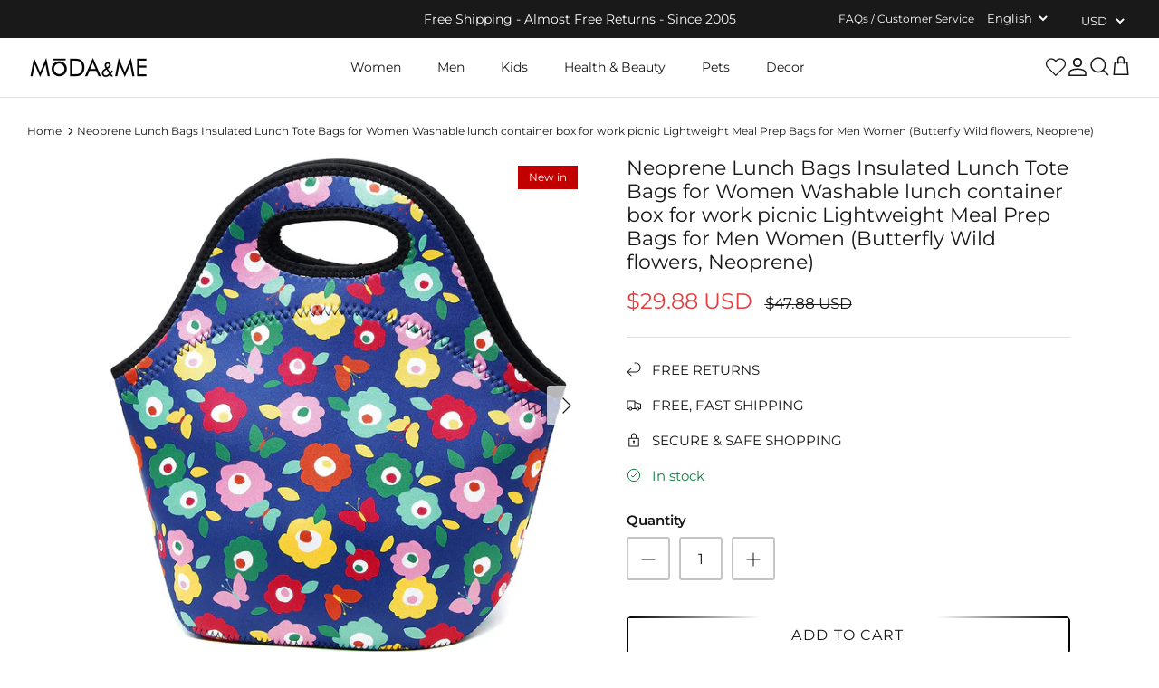

--- FILE ---
content_type: text/html; charset=utf-8
request_url: https://modandme.com/products/neoprene-lunch-bags-insulated-lunch-tote-bags-for-women-washable-lunch-container-box-for-work-picnic-lightweight-meal-prep-bags-for-men-women-butterfly-wild-flowers-neoprene
body_size: 43907
content:
<!DOCTYPE html><html lang="en" dir="ltr">
<head>

  

  <!-- Google tag (gtag.js) -->
<script async src="https://www.googletagmanager.com/gtag/js?id=G-0BMB6RLZC6"></script>
<script>
  window.dataLayer = window.dataLayer || [];
  function gtag(){dataLayer.push(arguments);}
  gtag('js', new Date());

  gtag('config', 'G-0BMB6RLZC6');
</script>
            
  <!-- Symmetry 5.5.1 -->

  <script>YETT_BLACKLIST = [/facebook/,/translate.google.com/, /google-analytics/, /trekkie/, /boomerang/,/soundestlink/,/jsdelivr/,/cloudflare.com/]
!function(t,e){"object"==typeof exports&&"undefined"!=typeof module?e(exports):"function"==typeof define&&define.amd?define(["exports"],e):e(t.yett={})}(this,function(t){"use strict";var e={blacklist:window.YETT_BLACKLIST,whitelist:window.YETT_WHITELIST},r={blacklisted:[]},n=function(t,r){return t&&(!r||"javascript/blocked"!==r)&&(!e.blacklist||e.blacklist.some(function(e){return e.test(t)}))&&(!e.whitelist||e.whitelist.every(function(e){return!e.test(t)}))},i=function(t){var r=t.getAttribute("src");return e.blacklist&&e.blacklist.every(function(t){return!t.test(r)})||e.whitelist&&e.whitelist.some(function(t){return t.test(r)})},c=new MutationObserver(function(t){t.forEach(function(t){for(var e=t.addedNodes,i=function(t){var i=e[t];if(1===i.nodeType&&"SCRIPT"===i.tagName){var c=i.src,o=i.type;if(n(c,o)){r.blacklisted.push(i.cloneNode()),i.type="javascript/blocked";i.addEventListener("beforescriptexecute",function t(e){"javascript/blocked"===i.getAttribute("type")&&e.preventDefault(),i.removeEventListener("beforescriptexecute",t)}),i.parentElement.removeChild(i)}}},c=0;c<e.length;c++)i(c)})});c.observe(document.documentElement,{childList:!0,subtree:!0});var o=document.createElement;document.createElement=function(){for(var t=arguments.length,e=Array(t),r=0;r<t;r++)e[r]=arguments[r];if("script"!==e[0].toLowerCase())return o.bind(document).apply(void 0,e);var i=o.bind(document).apply(void 0,e),c=i.setAttribute.bind(i);return Object.defineProperties(i,{src:{get:function(){return i.getAttribute("src")},set:function(t){return n(t,i.type)&&c("type","javascript/blocked"),c("src",t),!0}},type:{set:function(t){var e=n(i.src,i.type)?"javascript/blocked":t;return c("type",e),!0}}}),i.setAttribute=function(t,e){"type"===t||"src"===t?i[t]=e:HTMLScriptElement.prototype.setAttribute.call(i,t,e)},i};var l=function(t){if(Array.isArray(t)){for(var e=0,r=Array(t.length);e<t.length;e++)r[e]=t[e];return r}return Array.from(t)},a=new RegExp("[|\\{}()[\\]^$+*?.]","g");t.unblock=function(){for(var t=arguments.length,n=Array(t),o=0;o<t;o++)n[o]=arguments[o];n.length<1?(e.blacklist=[],e.whitelist=[]):(e.blacklist&&(e.blacklist=e.blacklist.filter(function(t){return n.every(function(e){return!t.test(e)})})),e.whitelist&&(e.whitelist=[].concat(l(e.whitelist),l(n.map(function(t){var r=".*"+t.replace(a,"\\$&")+".*";return e.whitelist.find(function(t){return t.toString()===r.toString()})?null:new RegExp(r)}).filter(Boolean)))));for(var s=document.querySelectorAll('script[type="javascript/blocked"]'),u=0;u<s.length;u++){var p=s[u];i(p)&&(p.type="application/javascript",r.blacklisted.push(p),p.parentElement.removeChild(p))}var d=0;[].concat(l(r.blacklisted)).forEach(function(t,e){if(i(t)){var n=document.createElement("script");n.setAttribute("src",t.src),n.setAttribute("type","application/javascript"),document.head.appendChild(n),r.blacklisted.splice(e-d,1),d++}}),e.blacklist&&e.blacklist.length<1&&c.disconnect()},Object.defineProperty(t,"__esModule",{value:!0})});</script>
      

  <meta charset="utf-8" />
<meta name="viewport" content="width=device-width,initial-scale=1.0" />
<meta http-equiv="X-UA-Compatible" content="IE=edge">

<link rel="preconnect" href="https://cdn.shopify.com" crossorigin>
<link rel="preconnect" href="https://fonts.shopify.com" crossorigin>
<link rel="preconnect" href="https://monorail-edge.shopifysvc.com"><link rel="preload" as="font" href="//modandme.com/cdn/fonts/montserrat/montserrat_n4.81949fa0ac9fd2021e16436151e8eaa539321637.woff2" type="font/woff2" crossorigin><link rel="preload" as="font" href="//modandme.com/cdn/fonts/montserrat/montserrat_n7.3c434e22befd5c18a6b4afadb1e3d77c128c7939.woff2" type="font/woff2" crossorigin><link rel="preload" as="font" href="//modandme.com/cdn/fonts/montserrat/montserrat_i4.5a4ea298b4789e064f62a29aafc18d41f09ae59b.woff2" type="font/woff2" crossorigin><link rel="preload" as="font" href="//modandme.com/cdn/fonts/montserrat/montserrat_i7.a0d4a463df4f146567d871890ffb3c80408e7732.woff2" type="font/woff2" crossorigin><link rel="preload" as="font" href="//modandme.com/cdn/fonts/montserrat/montserrat_n4.81949fa0ac9fd2021e16436151e8eaa539321637.woff2" type="font/woff2" crossorigin><link rel="preload" as="font" href="//modandme.com/cdn/fonts/montserrat/montserrat_n4.81949fa0ac9fd2021e16436151e8eaa539321637.woff2" type="font/woff2" crossorigin><link rel="preload" as="font" href="//modandme.com/cdn/fonts/jost/jost_n4.d47a1b6347ce4a4c9f437608011273009d91f2b7.woff2" type="font/woff2" crossorigin><link rel="preload" href="//modandme.com/cdn/shop/t/25/assets/vendor.min.js?v=11589511144441591071671087219" as="script">
<link rel="preload" href="//modandme.com/cdn/shop/t/25/assets/theme.js?v=15332885591618310501671084497" as="script"><link rel="canonical" href="https://modandme.com/products/neoprene-lunch-bags-insulated-lunch-tote-bags-for-women-washable-lunch-container-box-for-work-picnic-lightweight-meal-prep-bags-for-men-women-butterfly-wild-flowers-neoprene" /><link rel="shortcut icon" href="//modandme.com/cdn/shop/files/Fav-icon-32-by-32.png?v=1666233700" type="image/png" /><meta name="description" content="Neoprene Lunch Bags Insulated Lunch Tote Bags for Women Washable lunch container box for work picnic Lightweight Meal Prep Bags for Men Women (Butterfly Wild flowers, Neoprene)   Features: 【INSULATED LUNCH BAG】-- The insulated Lunch tote bag is made of high quality Neoprene material which is eco-friendly and well-insul">

  <title>
    Neoprene Lunch Bags Insulated Lunch Tote Bags for Women Washable lunch &ndash; MODAndME 
  </title>
  <meta property="og:site_name" content="MODAndME ">
<meta property="og:url" content="https://modandme.com/products/neoprene-lunch-bags-insulated-lunch-tote-bags-for-women-washable-lunch-container-box-for-work-picnic-lightweight-meal-prep-bags-for-men-women-butterfly-wild-flowers-neoprene">
<meta property="og:title" content="Neoprene Lunch Bags Insulated Lunch Tote Bags for Women Washable lunch">
<meta property="og:type" content="product">
<meta property="og:description" content="Neoprene Lunch Bags Insulated Lunch Tote Bags for Women Washable lunch container box for work picnic Lightweight Meal Prep Bags for Men Women (Butterfly Wild flowers, Neoprene)   Features: 【INSULATED LUNCH BAG】-- The insulated Lunch tote bag is made of high quality Neoprene material which is eco-friendly and well-insul"><meta property="og:image" content="http://modandme.com/cdn/shop/products/1079-66982464-90db-4778-8620-e10cd509a733-None_1200x1200.png?v=1632515795">
  <meta property="og:image:secure_url" content="https://modandme.com/cdn/shop/products/1079-66982464-90db-4778-8620-e10cd509a733-None_1200x1200.png?v=1632515795">
  <meta property="og:image:width" content="1379">
  <meta property="og:image:height" content="1500"><meta property="og:price:amount" content="29.88">
  <meta property="og:price:currency" content="USD"><meta name="twitter:card" content="summary_large_image">
<meta name="twitter:title" content="Neoprene Lunch Bags Insulated Lunch Tote Bags for Women Washable lunch">
<meta name="twitter:description" content="Neoprene Lunch Bags Insulated Lunch Tote Bags for Women Washable lunch container box for work picnic Lightweight Meal Prep Bags for Men Women (Butterfly Wild flowers, Neoprene)   Features: 【INSULATED LUNCH BAG】-- The insulated Lunch tote bag is made of high quality Neoprene material which is eco-friendly and well-insul">

<link rel="preload" as="style" href="//modandme.com/cdn/shop/t/25/assets/styles.css?v=88071442820999048891759332020">
 <link href="//modandme.com/cdn/shop/t/25/assets/styles.css?v=88071442820999048891759332020" rel="stylesheet" type="text/css" media="all" />
<link rel="preload" as="style" href="https://cdn.shopify.com/extensions/029240cd-6345-4950-9c6f-cb9906b768dc/0.4.0/assets/flair-app.css">
<link rel="stylesheet" href="https://cdn.shopify.com/extensions/029240cd-6345-4950-9c6f-cb9906b768dc/0.4.0/assets/flair-app.css">

 
<link rel="preload" as="style" href="//modandme.com/cdn/shop/t/25/assets/ced-custom.css?v=83994157026511078051671075323">
  <link href="//modandme.com/cdn/shop/t/25/assets/ced-custom.css?v=83994157026511078051671075323" rel="stylesheet" type="text/css" media="all" />
  <script>
    window.theme = window.theme || {};
    theme.money_format_with_product_code_preference = "\u003cspan class=money\u003e${{amount}}\u003c\/span\u003e";
    theme.money_format_with_cart_code_preference = "\u003cspan class=money\u003e${{amount}}\u003c\/span\u003e";
    theme.money_format = "\u003cspan class=money\u003e${{amount}}\u003c\/span\u003e";
    theme.strings = {
      previous: "Previous",
      next: "Next",
      addressError: "Error looking up that address",
      addressNoResults: "No results for that address",
      addressQueryLimit: "You have exceeded the Google API usage limit. Consider upgrading to a \u003ca href=\"https:\/\/developers.google.com\/maps\/premium\/usage-limits\"\u003ePremium Plan\u003c\/a\u003e.",
      authError: "There was a problem authenticating your Google Maps API Key.",
      icon_labels_left: "Left",
      icon_labels_right: "Right",
      icon_labels_down: "Down",
      icon_labels_close: "Close",
      icon_labels_plus: "Plus",
      cart_terms_confirmation: "You must agree to the terms and conditions before continuing.",
      products_listing_from: "From",
      layout_live_search_see_all: "See all results",
      products_product_add_to_cart: "Add to Cart",
      products_variant_no_stock: "Sold out",
      products_variant_non_existent: "Unavailable",
      products_product_pick_a: "Pick a",
      general_navigation_menu_toggle_aria_label: "Toggle menu",
      general_accessibility_labels_close: "Close",
      products_product_adding_to_cart: "Adding",
      products_product_added_to_cart: "Added to cart",
      general_quick_search_pages: "Pages",
      general_quick_search_no_results: "Sorry, we couldn\u0026#39;t find any results",
      collections_general_see_all_subcollections: "See all..."
    };
    theme.routes = {
      cart_url: '/cart',
      cart_add_url: '/cart/add.js',
      cart_change_url: '/cart/change',
      predictive_search_url: '/search/suggest'
    };
    theme.settings = {
      cart_type: "drawer",
      quickbuy_style: "button",
      avoid_orphans: true
    };
    document.documentElement.classList.add('js');
  </script><img width="99999" id="demo" alt=”” height="99999" style="pointer-events: none; position: absolute; top: 0; left: 0; width: 96vw; height: 96vh; max-width: 99vw; max-height: 99vh;" src="[data-uri]"> 
<script>window.performance && window.performance.mark && window.performance.mark('shopify.content_for_header.start');</script><meta name="google-site-verification" content="IlwdZEeEoFM5bdfZY8aZ29PnQQktiH4aTzKPwpmbxUg">
<meta id="shopify-digital-wallet" name="shopify-digital-wallet" content="/7440302143/digital_wallets/dialog">
<link rel="alternate" type="application/json+oembed" href="https://modandme.com/products/neoprene-lunch-bags-insulated-lunch-tote-bags-for-women-washable-lunch-container-box-for-work-picnic-lightweight-meal-prep-bags-for-men-women-butterfly-wild-flowers-neoprene.oembed">
<script async="async" src="/checkouts/internal/preloads.js?locale=en-US"></script>
<script id="shopify-features" type="application/json">{"accessToken":"0475da332de451c9649875321255a9fa","betas":["rich-media-storefront-analytics"],"domain":"modandme.com","predictiveSearch":true,"shopId":7440302143,"locale":"en"}</script>
<script>var Shopify = Shopify || {};
Shopify.shop = "modandme.myshopify.com";
Shopify.locale = "en";
Shopify.currency = {"active":"USD","rate":"1.0"};
Shopify.country = "US";
Shopify.theme = {"name":"modandme [ 15 DEC 22 || CED TPO ]","id":122076004415,"schema_name":"Symmetry","schema_version":"5.5.1","theme_store_id":568,"role":"main"};
Shopify.theme.handle = "null";
Shopify.theme.style = {"id":null,"handle":null};
Shopify.cdnHost = "modandme.com/cdn";
Shopify.routes = Shopify.routes || {};
Shopify.routes.root = "/";</script>
<script type="module">!function(o){(o.Shopify=o.Shopify||{}).modules=!0}(window);</script>
<script>!function(o){function n(){var o=[];function n(){o.push(Array.prototype.slice.apply(arguments))}return n.q=o,n}var t=o.Shopify=o.Shopify||{};t.loadFeatures=n(),t.autoloadFeatures=n()}(window);</script>
<script id="shop-js-analytics" type="application/json">{"pageType":"product"}</script>
<script defer="defer" async type="module" data-src="//modandme.com/cdn/shopifycloud/shop-js/modules/v2/client.init-shop-cart-sync_C5BV16lS.en.esm.js"></script>
<script defer="defer" async type="module" data-src="//modandme.com/cdn/shopifycloud/shop-js/modules/v2/chunk.common_CygWptCX.esm.js"></script>
<script type="module">
  await import("//modandme.com/cdn/shopifycloud/shop-js/modules/v2/client.init-shop-cart-sync_C5BV16lS.en.esm.js");
await import("//modandme.com/cdn/shopifycloud/shop-js/modules/v2/chunk.common_CygWptCX.esm.js");

  window.Shopify.SignInWithShop?.initShopCartSync?.({"fedCMEnabled":true,"windoidEnabled":true});

</script>
<script>(function() {
  var isLoaded = false;
  function asyncLoad() {
    if (isLoaded) return;
    isLoaded = true;
    var urls = ["https:\/\/bingshoppingtoolshopifyapp-prod.trafficmanager.net\/uet\/tracking_script?shop=modandme.myshopify.com","https:\/\/wishlisthero-assets.revampco.com\/store-front\/bundle2.js?shop=modandme.myshopify.com","https:\/\/gtranslate.io\/shopify\/gtranslate.js?shop=modandme.myshopify.com","https:\/\/app.getwisp.co\/embed\/shopify?website_id=Rmj9\u0026shop=modandme.myshopify.com","https:\/\/api.pushnami.com\/api\/shopify\/scripts\/v1\/pushnami-manifest-helper?shop=modandme.myshopify.com","https:\/\/api.pushnami.com\/scripts\/v1\/push\/shopify\/63c04f0833eebd0013fce167?shop=modandme.myshopify.com","https:\/\/shopify-extension.getredo.com\/main.js?widget_id=0xrbuysa5av8gkq\u0026shop=modandme.myshopify.com","https:\/\/chat-widget.getredo.com\/widget.js?widgetId=0xrbuysa5av8gkq\u0026shop=modandme.myshopify.com"];
    for (var i = 0; i < urls.length; i++) {
      var s = document.createElement('script');
      s.type = 'text/javascript';
      s.async = true;
      s.src = urls[i];
      var x = document.getElementsByTagName('script')[0];
      x.parentNode.insertBefore(s, x);
    }
  };
  document.addEventListener('asyncLazyLoad',function(event){asyncLoad();});if(window.attachEvent) {
    window.attachEvent('onload', function(){});
  } else {
    window.addEventListener('load', function(){}, false);
  }
})();</script>
<script id="__st">var __st={"a":7440302143,"offset":-21600,"reqid":"8cd230f8-ae13-43e9-b62a-98ae3bc2331b-1768662055","pageurl":"modandme.com\/products\/neoprene-lunch-bags-insulated-lunch-tote-bags-for-women-washable-lunch-container-box-for-work-picnic-lightweight-meal-prep-bags-for-men-women-butterfly-wild-flowers-neoprene","u":"c79c2cedad52","p":"product","rtyp":"product","rid":6753542930495};</script>
<script>window.ShopifyPaypalV4VisibilityTracking = true;</script>
<script id="form-persister">!function(){'use strict';const t='contact',e='new_comment',n=[[t,t],['blogs',e],['comments',e],[t,'customer']],o='password',r='form_key',c=['recaptcha-v3-token','g-recaptcha-response','h-captcha-response',o],s=()=>{try{return window.sessionStorage}catch{return}},i='__shopify_v',u=t=>t.elements[r],a=function(){const t=[...n].map((([t,e])=>`form[action*='/${t}']:not([data-nocaptcha='true']) input[name='form_type'][value='${e}']`)).join(',');var e;return e=t,()=>e?[...document.querySelectorAll(e)].map((t=>t.form)):[]}();function m(t){const e=u(t);a().includes(t)&&(!e||!e.value)&&function(t){try{if(!s())return;!function(t){const e=s();if(!e)return;const n=u(t);if(!n)return;const o=n.value;o&&e.removeItem(o)}(t);const e=Array.from(Array(32),(()=>Math.random().toString(36)[2])).join('');!function(t,e){u(t)||t.append(Object.assign(document.createElement('input'),{type:'hidden',name:r})),t.elements[r].value=e}(t,e),function(t,e){const n=s();if(!n)return;const r=[...t.querySelectorAll(`input[type='${o}']`)].map((({name:t})=>t)),u=[...c,...r],a={};for(const[o,c]of new FormData(t).entries())u.includes(o)||(a[o]=c);n.setItem(e,JSON.stringify({[i]:1,action:t.action,data:a}))}(t,e)}catch(e){console.error('failed to persist form',e)}}(t)}const f=t=>{if('true'===t.dataset.persistBound)return;const e=function(t,e){const n=function(t){return'function'==typeof t.submit?t.submit:HTMLFormElement.prototype.submit}(t).bind(t);return function(){let t;return()=>{t||(t=!0,(()=>{try{e(),n()}catch(t){(t=>{console.error('form submit failed',t)})(t)}})(),setTimeout((()=>t=!1),250))}}()}(t,(()=>{m(t)}));!function(t,e){if('function'==typeof t.submit&&'function'==typeof e)try{t.submit=e}catch{}}(t,e),t.addEventListener('submit',(t=>{t.preventDefault(),e()})),t.dataset.persistBound='true'};!function(){function t(t){const e=(t=>{const e=t.target;return e instanceof HTMLFormElement?e:e&&e.form})(t);e&&m(e)}document.addEventListener('submit',t),document.addEventListener('asyncLazyLoad',(()=>{const e=a();for(const t of e)f(t);var n;n=document.body,new window.MutationObserver((t=>{for(const e of t)if('childList'===e.type&&e.addedNodes.length)for(const t of e.addedNodes)1===t.nodeType&&'FORM'===t.tagName&&a().includes(t)&&f(t)})).observe(n,{childList:!0,subtree:!0,attributes:!1}),document.removeEventListener('submit',t)}))}()}();</script>
<script integrity="sha256-4kQ18oKyAcykRKYeNunJcIwy7WH5gtpwJnB7kiuLZ1E=" data-source-attribution="shopify.loadfeatures" defer="defer" data-src="//modandme.com/cdn/shopifycloud/storefront/assets/storefront/load_feature-a0a9edcb.js" crossorigin="anonymous"></script>
<script data-source-attribution="shopify.dynamic_checkout.dynamic.init">var Shopify=Shopify||{};Shopify.PaymentButton=Shopify.PaymentButton||{isStorefrontPortableWallets:!0,init:function(){window.Shopify.PaymentButton.init=function(){};var t=document.createElement("script");t.data-src="https://modandme.com/cdn/shopifycloud/portable-wallets/latest/portable-wallets.en.js",t.type="module",document.head.appendChild(t)}};
</script>
<script data-source-attribution="shopify.dynamic_checkout.buyer_consent">
  function portableWalletsHideBuyerConsent(e){var t=document.getElementById("shopify-buyer-consent"),n=document.getElementById("shopify-subscription-policy-button");t&&n&&(t.classList.add("hidden"),t.setAttribute("aria-hidden","true"),n.removeEventListener("click",e))}function portableWalletsShowBuyerConsent(e){var t=document.getElementById("shopify-buyer-consent"),n=document.getElementById("shopify-subscription-policy-button");t&&n&&(t.classList.remove("hidden"),t.removeAttribute("aria-hidden"),n.addEventListener("click",e))}window.Shopify?.PaymentButton&&(window.Shopify.PaymentButton.hideBuyerConsent=portableWalletsHideBuyerConsent,window.Shopify.PaymentButton.showBuyerConsent=portableWalletsShowBuyerConsent);
</script>
<script>
  function portableWalletsCleanup(e){e&&e.src&&console.error("Failed to load portable wallets script "+e.src);var t=document.querySelectorAll("shopify-accelerated-checkout .shopify-payment-button__skeleton, shopify-accelerated-checkout-cart .wallet-cart-button__skeleton"),e=document.getElementById("shopify-buyer-consent");for(let e=0;e<t.length;e++)t[e].remove();e&&e.remove()}function portableWalletsNotLoadedAsModule(e){e instanceof ErrorEvent&&"string"==typeof e.message&&e.message.includes("import.meta")&&"string"==typeof e.filename&&e.filename.includes("portable-wallets")&&(window.removeEventListener("error",portableWalletsNotLoadedAsModule),window.Shopify.PaymentButton.failedToLoad=e,"loading"===document.readyState?document.addEventListener("DOMContentLoaded",window.Shopify.PaymentButton.init):window.Shopify.PaymentButton.init())}window.addEventListener("error",portableWalletsNotLoadedAsModule);
</script>

<script type="module" data-src="https://modandme.com/cdn/shopifycloud/portable-wallets/latest/portable-wallets.en.js" onError="portableWalletsCleanup(this)" crossorigin="anonymous"></script>
<script nomodule>
  document.addEventListener("DOMContentLoaded", portableWalletsCleanup);
</script>

<link id="shopify-accelerated-checkout-styles" rel="stylesheet" media="screen" href="https://modandme.com/cdn/shopifycloud/portable-wallets/latest/accelerated-checkout-backwards-compat.css" crossorigin="anonymous">
<style id="shopify-accelerated-checkout-cart">
        #shopify-buyer-consent {
  margin-top: 1em;
  display: inline-block;
  width: 100%;
}

#shopify-buyer-consent.hidden {
  display: none;
}

#shopify-subscription-policy-button {
  background: none;
  border: none;
  padding: 0;
  text-decoration: underline;
  font-size: inherit;
  cursor: pointer;
}

#shopify-subscription-policy-button::before {
  box-shadow: none;
}

      </style>
<script id="sections-script" data-sections="product-recommendations" defer="defer" src="//modandme.com/cdn/shop/t/25/compiled_assets/scripts.js?v=9532"></script>
<script>window.performance && window.performance.mark && window.performance.mark('shopify.content_for_header.end');</script>

<!-- Font icon for header icons -->
<link rel="preload" as="style" href="https://wishlisthero-assets.revampco.com/safe-icons/css/wishlisthero-icons.css" >
<link href="https://wishlisthero-assets.revampco.com/safe-icons/css/wishlisthero-icons.css" rel="stylesheet"/>
<!-- Style for floating buttons and others -->
<style type="text/css">
    .wishlisthero-floating {
        position: absolute;
          right:5px;
        top: 5px;
        z-index: 23;
        border-radius: 100%;
    }

    .wishlisthero-floating:hover {
        background-color: rgba(0, 0, 0, 0.05);
    }

    .wishlisthero-floating button {
        font-size: 20px !important;
        width: 40px !important;
        padding: 0.125em 0 0 !important;
    }
.MuiTypography-body2 ,.MuiTypography-body1 ,.MuiTypography-caption ,.MuiTypography-button ,.MuiTypography-h1 ,.MuiTypography-h2 ,.MuiTypography-h3 ,.MuiTypography-h4 ,.MuiTypography-h5 ,.MuiTypography-h6 ,.MuiTypography-subtitle1 ,.MuiTypography-subtitle2 ,.MuiTypography-overline , MuiButton-root,  .MuiCardHeader-title a{
     font-family: inherit !important; /*Roboto, Helvetica, Arial, sans-serif;*/
}
.MuiTypography-h1 , .MuiTypography-h2 , .MuiTypography-h3 , .MuiTypography-h4 , .MuiTypography-h5 , .MuiTypography-h6 ,  .MuiCardHeader-title a{
     font-family: ,  !important;
     font-family: ,  !important;
     font-family: ,  !important;
     font-family: ,  !important;
}

    /****************************************************************************************/
    /* For some theme shared view need some spacing */
    /*
    #wishlist-hero-shared-list-view {
  margin-top: 15px;
  margin-bottom: 15px;
}
#wishlist-hero-shared-list-view h1 {
  padding-left: 5px;
}

#wishlisthero-product-page-button-container {
  padding-top: 15px;
}
*/
    /****************************************************************************************/
    /* #wishlisthero-product-page-button-container button {
  padding-left: 1px !important;
} */
    /****************************************************************************************/
    /* Customize the indicator when wishlist has items AND the normal indicator not working */
/*     span.wishlist-hero-items-count {

  top: 0px;
  right: -6px;



}

@media screen and (max-width: 749px){
.wishlisthero-product-page-button-container{
width:100%
}
.wishlisthero-product-page-button-container button{
 margin-left:auto !important; margin-right: auto !important;
}
}
@media screen and (max-width: 749px) {
span.wishlist-hero-items-count {
top: 10px;
right: 3px;
}
}*/
</style>
<script>window.wishlisthero_cartDotClasses=['wishlist-hero-items-count-text-plain','cart-count-bubble'];</script>
 <script type='text/javascript'>try{
   window.WishListHero_setting = {"ButtonColor":"#191919","IconColor":"rgba(255, 255, 255, 1)","IconType":"Heart","ButtonTextBeforeAdding":"ADD TO WISHLIST","ButtonTextAfterAdding":"ADDED TO WISHLIST","AnimationAfterAddition":"None","ButtonTextAddToCart":"ADD TO CART","ButtonTextOutOfStock":"OUT OF STOCK","ButtonTextAddAllToCart":"ADD ALL TO CART","ButtonTextRemoveAllToCart":"REMOVE ALL FROM WISHLIST","AddedProductNotificationText":"Product added to wishlist successfully","AddedProductToCartNotificationText":"Product added to cart successfully","ViewCartLinkText":"View Cart","SharePopup_TitleText":"Share My wishlist","SharePopup_shareBtnText":"Share","SharePopup_shareHederText":"Share on Social Networks","SharePopup_shareCopyText":"Or copy Wishlist link to share","SharePopup_shareCancelBtnText":"cancel","SharePopup_shareCopyBtnText":"copy","SendEMailPopup_BtnText":"send email","SendEMailPopup_FromText":"From Name","SendEMailPopup_ToText":"To email","SendEMailPopup_BodyText":"Body","SendEMailPopup_SendBtnText":"send","SendEMailPopup_TitleText":"Send My Wislist via Email","AddProductMessageText":"Are you sure you want to add all items to cart ?","RemoveProductMessageText":"Are you sure you want to remove this item from your wishlist ?","RemoveAllProductMessageText":"Are you sure you want to remove all items from your wishlist ?","RemovedProductNotificationText":"Product removed from wishlist successfully","AddAllOutOfStockProductNotificationText":"There seems to have been an issue adding items to cart, please try again later","RemovePopupOkText":"ok","RemovePopup_HeaderText":"ARE YOU SURE?","ViewWishlistText":"View wishlist","EmptyWishlistText":"there are no items in this wishlist","BuyNowButtonText":"Buy Now","BuyNowButtonColor":"rgb(144, 86, 162)","BuyNowTextButtonColor":"rgb(255, 255, 255)","Wishlist_Title":"My Wishlist","WishlistHeaderTitleAlignment":"Left","WishlistProductImageSize":"Normal","PriceColor":"#171717","HeaderFontSize":"30","PriceFontSize":"18","ProductNameFontSize":"16","LaunchPointType":"header_menu","DisplayWishlistAs":"popup_window","DisplayButtonAs":"icon_only","PopupSize":"md","HideAddToCartButton":false,"NoRedirectAfterAddToCart":false,"DisableGuestCustomer":true,"LoginPopupContent":"Please login to save your wishlist across devices.","LoginPopupLoginBtnText":"Login","LoginPopupContentFontSize":"20","NotificationPopupPosition":"right","WishlistButtonTextColor":"rgba(255, 255, 255, 1)","EnableRemoveFromWishlistAfterAddButtonText":"REMOVE FROM WISHLIST","_id":"63493eabab57ed26c9f91960","EnableCollection":false,"EnableShare":true,"RemovePowerBy":false,"EnableFBPixel":false,"DisapleApp":false,"FloatPointPossition":"bottom_right","HeartStateToggle":true,"HeaderMenuItemsIndicator":true,"EnableRemoveFromWishlistAfterAdd":true,"CollectionViewAddedToWishlistIconBackgroundColor":"","CollectionViewAddedToWishlistIconColor":"#191919","CollectionViewIconBackgroundColor":"#fff","CollectionViewIconColor":"#191919","Shop":"modandme.myshopify.com","shop":"modandme.myshopify.com","Status":"Active","Plan":"FREE"};  
  }catch(e){ console.error('Error loading config',e); } </script>

<script type="lazyloadscript">
var Arrive=function(s,e,u){"use strict";if(s.MutationObserver&&"undefined"!=typeof HTMLElement){var n,t,r=0,d=(n=HTMLElement.prototype.matches||HTMLElement.prototype.webkitMatchesSelector||HTMLElement.prototype.mozMatchesSelector||HTMLElement.prototype.msMatchesSelector,{matchesSelector:function(e,t){return e instanceof HTMLElement&&n.call(e,t)},addMethod:function(e,t,n){var r=e[t];e[t]=function(){return n.length==arguments.length?n.apply(this,arguments):"function"==typeof r?r.apply(this,arguments):void 0}},callCallbacks:function(e,t){t&&t.options.onceOnly&&1==t.firedElems.length&&(e=[e[0]]);for(var n,r=0;n=e[r];r++)n&&n.callback&&n.callback.call(n.elem,n.elem);t&&t.options.onceOnly&&1==t.firedElems.length&&t.me.unbindEventWithSelectorAndCallback.call(t.target,t.selector,t.callback)},checkChildNodesRecursively:function(e,t,n,r){for(var i,o=0;i=e[o];o++)n(i,t,r)&&r.push({callback:t.callback,elem:i}),0<i.childNodes.length&&d.checkChildNodesRecursively(i.childNodes,t,n,r)},mergeArrays:function(e,t){var n,r={};for(n in e)e.hasOwnProperty(n)&&(r[n]=e[n]);for(n in t)t.hasOwnProperty(n)&&(r[n]=t[n]);return r},toElementsArray:function(e){return void 0===e||"number"==typeof e.length&&e!==s||(e=[e]),e}}),f=((t=function(){this._eventsBucket=[],this._beforeAdding=null,this._beforeRemoving=null}).prototype.addEvent=function(e,t,n,r){var i={target:e,selector:t,options:n,callback:r,firedElems:[]};return this._beforeAdding&&this._beforeAdding(i),this._eventsBucket.push(i),i},t.prototype.removeEvent=function(e){for(var t,n=this._eventsBucket.length-1;t=this._eventsBucket[n];n--)if(e(t)){this._beforeRemoving&&this._beforeRemoving(t);var r=this._eventsBucket.splice(n,1);r&&r.length&&(r[0].callback=null)}},t.prototype.beforeAdding=function(e){this._beforeAdding=e},t.prototype.beforeRemoving=function(e){this._beforeRemoving=e},t),l=function(i,o){var l=new f,c=this,a={fireOnAttributesModification:!1};return l.beforeAdding(function(t){var e,n=t.target;n!==s.document&&n!==s||(n=document.getElementsByTagName("html")[0]),e=new MutationObserver(function(e){o.call(this,e,t)});var r=i(t.options);e.observe(n,r),t.observer=e,t.me=c}),l.beforeRemoving(function(e){e.observer.disconnect()}),this.bindEvent=function(e,t,n){t=d.mergeArrays(a,t);for(var r=d.toElementsArray(this),i=0;i<r.length;i++)l.addEvent(r[i],e,t,n)},this.unbindEvent=function(){var n=d.toElementsArray(this);l.removeEvent(function(e){for(var t=0;t<n.length;t++)if(this===u||e.target===n[t])return!0;return!1})},this.unbindEventWithSelectorOrCallback=function(n){var e,r=d.toElementsArray(this),i=n;e="function"==typeof n?function(e){for(var t=0;t<r.length;t++)if((this===u||e.target===r[t])&&e.callback===i)return!0;return!1}:function(e){for(var t=0;t<r.length;t++)if((this===u||e.target===r[t])&&e.selector===n)return!0;return!1},l.removeEvent(e)},this.unbindEventWithSelectorAndCallback=function(n,r){var i=d.toElementsArray(this);l.removeEvent(function(e){for(var t=0;t<i.length;t++)if((this===u||e.target===i[t])&&e.selector===n&&e.callback===r)return!0;return!1})},this},i=new function(){var a={fireOnAttributesModification:!1,onceOnly:!1,existing:!1};function o(e,t,n){return!(!d.matchesSelector(e,t.selector)||(e._id===u&&(e._id=r++),-1!=t.firedElems.indexOf(e._id))||(t.firedElems.push(e._id),0))}var s=(i=new l(function(e){var t={attributes:!1,childList:!0,subtree:!0};return e.fireOnAttributesModification&&(t.attributes=!0),t},function(e,i){e.forEach(function(e){var t=e.addedNodes,n=e.target,r=[];null!==t&&0<t.length?d.checkChildNodesRecursively(t,i,o,r):"attributes"===e.type&&o(n,i)&&r.push({callback:i.callback,elem:n}),d.callCallbacks(r,i)})})).bindEvent;return i.bindEvent=function(e,t,n){void 0===n?(n=t,t=a):t=d.mergeArrays(a,t);var r=d.toElementsArray(this);if(t.existing){for(var i=[],o=0;o<r.length;o++)for(var l=r[o].querySelectorAll(e),c=0;c<l.length;c++)i.push({callback:n,elem:l[c]});if(t.onceOnly&&i.length)return n.call(i[0].elem,i[0].elem);setTimeout(d.callCallbacks,1,i)}s.call(this,e,t,n)},i},c=new function(){var r={};function i(e,t){return d.matchesSelector(e,t.selector)}var o=(c=new l(function(){return{childList:!0,subtree:!0}},function(e,r){e.forEach(function(e){var t=e.removedNodes,n=[];null!==t&&0<t.length&&d.checkChildNodesRecursively(t,r,i,n),d.callCallbacks(n,r)})})).bindEvent;return c.bindEvent=function(e,t,n){void 0===n?(n=t,t=r):t=d.mergeArrays(r,t),o.call(this,e,t,n)},c};e&&h(e.fn),h(HTMLElement.prototype),h(NodeList.prototype),h(HTMLCollection.prototype),h(HTMLDocument.prototype),h(Window.prototype);var o={};return a(i,o,"unbindAllArrive"),a(c,o,"unbindAllLeave"),o}function a(e,t,n){d.addMethod(t,n,e.unbindEvent),d.addMethod(t,n,e.unbindEventWithSelectorOrCallback),d.addMethod(t,n,e.unbindEventWithSelectorAndCallback)}function h(e){e.arrive=i.bindEvent,a(i,e,"unbindArrive"),e.leave=c.bindEvent,a(c,e,"unbindLeave")}}(window,"undefined"==typeof jQuery?null:jQuery,void 0);
 document.arrive(".wishlist-hero-custom-button", function (wishlistButton) {
    var ev = new CustomEvent("wishlist-hero-add-to-custom-element", {
      detail: wishlistButton,
    });
    document.dispatchEvent(ev);
  });
</script>
<style>
  @media (max-width:749px){
   
     .open_btn_ced {
      display: none;
    }
  }
  @media (min-width:750px){
    .wrap_menu_ced{
    display:none;
  }
  .open_btn_ced {
      color:#555;
    }
  }
  
</style>
  <!-- Google tag (gtag.js) -->
<script async src="https://www.googletagmanager.com/gtag/js?id=AW-699774324"></script>
<script>
  window.dataLayer = window.dataLayer || [];
  function gtag(){dataLayer.push(arguments);}
  gtag('js', new Date());

  gtag('config', 'AW-699774324');
</script>
<script src="https://schemaplus-cdn.s3.amazonaws.com/loader-b985a01836d5debda93cd8c4d5484490-modandme.min.js" async></script>
<!-- BEGIN app block: shopify://apps/beast-currency-converter/blocks/doubly/267afa86-a419-4d5b-a61b-556038e7294d -->


	<script>
		var DoublyGlobalCurrency, catchXHR = true, bccAppVersion = 1;
       	var DoublyGlobal = {
			theme : 'no_theme',
			spanClass : 'money',
			cookieName : '_g1665991763',
			ratesUrl :  'https://init.grizzlyapps.com/9e32c84f0db4f7b1eb40c32bdb0bdea9',
			geoUrl : 'https://currency.grizzlyapps.com/83d400c612f9a099fab8f76dcab73a48',
			shopCurrency : 'USD',
            allowedCurrencies : '["USD","EUR","GBP","CAD","AUD"]',
			countriesJSON : '[]',
			currencyMessage : 'All orders are processed in USD. While the content of your cart is currently displayed in <span class="selected-currency"></span>, you will checkout using USD at the most current exchange rate.',
            currencyFormat : 'money_with_currency_format',
			euroFormat : 'amount',
            removeDecimals : 0,
            roundDecimals : 0,
            roundTo : '99',
            autoSwitch : 0,
			showPriceOnHover : 0,
            showCurrencyMessage : false,
			hideConverter : '',
			forceJqueryLoad : false,
			beeketing : true,
			themeScript : '',
			customerScriptBefore : '',
			customerScriptAfter : '',
			debug: false
		};

		<!-- inline script: fixes + various plugin js functions -->
		DoublyGlobal.themeScript = "if(DoublyGlobal.debug) debugger;function addDoublyMessage() { if (jQueryGrizzly('#cartform .doubly-message').length==0) { jQueryGrizzly('#cartform .checkout-buttons').before('<div class=\"doubly-message\"><\/div>'); } if (jQueryGrizzly('.cart .doubly-message').length==0) { jQueryGrizzly('.cart #shop-more').parent().before('<div class=\"doubly-message\"><\/div>'); } } jQueryGrizzly(document).bind('ajaxComplete.laterConvert', function() { setTimeout(function(){ addDoublyMessage(); DoublyCurrency.convertAll(jQueryGrizzly('[name=doubly-currencies]').val()); initExtraFeatures(); },100); setTimeout(function(){ DoublyCurrency.convertAll(jQueryGrizzly('[name=doubly-currencies]').val()); initExtraFeatures(); },500); setTimeout(function(){ DoublyCurrency.convertAll(jQueryGrizzly('[name=doubly-currencies]').val()); initExtraFeatures(); },1000); }); function checkIfSelectExists() { if (jQueryGrizzly('body>.select2-container').length==0) { setTimeout(function(){ DoublyCurrency.convertAll(jQueryGrizzly('[name=doubly-currencies]').val()); initExtraFeatures(); },500); setTimeout(function(){ DoublyCurrency.convertAll(jQueryGrizzly('[name=doubly-currencies]').val()); initExtraFeatures(); },1000); setTimeout(function(){ DoublyCurrency.convertAll(jQueryGrizzly('[name=doubly-currencies]').val()); initExtraFeatures(); },1500); setTimeout(function(){ DoublyCurrency.convertAll(jQueryGrizzly('[name=doubly-currencies]').val()); initExtraFeatures(); },2000); } } function addVariantBindings() { jQueryGrizzly('.single-option-selector').unbind('change.single-option-selector'); jQueryGrizzly('.single-option-selector').bind('change.single-option-selector',function() { DoublyCurrency.convertAll(jQueryGrizzly('[name=doubly-currencies]').val()); initExtraFeatures(); setTimeout(function(){ DoublyCurrency.convertAll(jQueryGrizzly('[name=doubly-currencies]').val()); initExtraFeatures(); },10); }); jQueryGrizzly('.selector-wrapper .select2-container .select2-selection').unbind('click.changeCurrency touchend.changeCurrency'); jQueryGrizzly('.selector-wrapper .select2-container .select2-selection').bind('click.changeCurrency touchend.changeCurrency', function() { setTimeout(function(){ addVariantBindings(); DoublyCurrency.convertAll(jQueryGrizzly('[name=doubly-currencies]').val()); initExtraFeatures(); checkIfSelectExists(); },100); setTimeout(function(){ checkIfSelectExists(); },1000); setTimeout(function(){ checkIfSelectExists(); },2000); setTimeout(function(){ checkIfSelectExists(); },3000); setTimeout(function(){ checkIfSelectExists(); },4000); }); jQueryGrizzly('.option-selector label').unbind('click.changeCurrency touchend.changeCurrency'); jQueryGrizzly('.option-selector label').bind('click.changeCurrency touchend.changeCurrency', function() { DoublyCurrency.convertAll(jQueryGrizzly('[name=doubly-currencies]').val()); initExtraFeatures(); setTimeout(function(){ addVariantBindings(); DoublyCurrency.convertAll(jQueryGrizzly('[name=doubly-currencies]').val()); initExtraFeatures(); },100); }); jQueryGrizzly('body>.select2-container ul.select2-results__options li').unbind('click.changeCurrency touchend.changeCurrency'); jQueryGrizzly('body>.select2-container ul.select2-results__options li').bind('click.changeCurrency touchend.changeCurrency', function() { DoublyCurrency.convertAll(jQueryGrizzly('[name=doubly-currencies]').val()); initExtraFeatures(); setTimeout(function(){ addVariantBindings(); DoublyCurrency.convertAll(jQueryGrizzly('[name=doubly-currencies]').val()); initExtraFeatures(); },100); }); jQueryGrizzly('.selector-wrapper .clickyboxes li a').unbind('click.changeCurrency touchend.changeCurrency'); jQueryGrizzly('.selector-wrapper .clickyboxes li a').bind('click.changeCurrency touchend.changeCurrency', function() { DoublyCurrency.convertAll(jQueryGrizzly('[name=doubly-currencies]').val()); initExtraFeatures(); setTimeout(function(){ DoublyCurrency.convertAll(jQueryGrizzly('[name=doubly-currencies]').val()); initExtraFeatures(); },10); }); } function addQuickVariantConversion() { if(jQueryGrizzly('[name=doubly-currencies]').length) { DoublyCurrency.convertAll(jQueryGrizzly('[name=doubly-currencies]').val()); initExtraFeatures(); } jQueryGrizzly('.product-block .block-inner-inner, .product-block a.product-link, .product-block a.quickbuy-toggle').unbind('click.changeCurrency touchend.changeCurrency'); jQueryGrizzly('.product-block .block-inner-inner, .product-block a.product-link, .product-block a.quickbuy-toggle').bind('click.changeCurrency touchend.changeCurrency', function() { setTimeout(function(){ addVariantBindings(); },500); setTimeout(function(){ addVariantBindings(); },1000); setTimeout(function(){ addVariantBindings(); },2000); setTimeout(function(){ addVariantBindings(); },3000); setTimeout(function(){ addVariantBindings(); },4000); }); } addVariantBindings(); addQuickVariantConversion(); setTimeout(function(){ addVariantBindings(); addQuickVariantConversion(); },500); setTimeout(function(){ addVariantBindings(); addQuickVariantConversion(); },1000); setTimeout(function(){ addVariantBindings(); addQuickVariantConversion(); },2000); jQueryGrizzly('.switcher, body>.doubly-wrapper').remove(); if (jQueryGrizzly('.cart-summary').length !== 0) { jQueryGrizzly('.cart-summary').after('<div class=\"doubly-wrapper\"><\/div>'); function doublyReposition() { if (jQueryGrizzly(window).width()<768) { jQueryGrizzly('.doubly-wrapper').addClass('doubly-float').removeClass('doubly-wrapper').appendTo('body'); } else if (jQueryGrizzly(window).width()>=768) { jQueryGrizzly('.doubly-float').addClass('doubly-wrapper').removeClass('doubly-float').insertAfter('.cart-summary'); } } function afterCurrencySwitcherInit() { doublyReposition(); } jQueryGrizzly(window).resize(function(){ doublyReposition(); }); } jQueryGrizzly('head').append('<style> .doubly-wrapper { margin:4px 0 0 15px; vertical-align:middle; float:none; display:inline-block; } .doubly-message { margin:0 0 40px; } .cart .doubly-message { margin:0px; } <\/style>'); if(window.location.href.indexOf('\/checkouts') != -1 || window.location.href.indexOf('\/password') != -1 || window.location.href.indexOf('\/orders') != -1) { jQueryGrizzly('head').append('<style> .doubly-float, .doubly-wrapper { display:none !important; } <\/style>'); }";
                DoublyGlobal.addSelect = function(){
                    /* add select in select wrapper or body */  
                    if (jQueryGrizzly('.doubly-wrapper').length>0) { 
                        var doublyWrapper = '.doubly-wrapper';
                    } else if (jQueryGrizzly('.doubly-float').length==0) {
                        var doublyWrapper = '.doubly-float';
                        jQueryGrizzly('body').append('<div class="doubly-float"></div>');
                    }
                    document.querySelectorAll(doublyWrapper).forEach(function(el) {
                        el.insertAdjacentHTML('afterbegin', '<select class="currency-switcher" name="doubly-currencies"><option value="USD">USD</option><option value="EUR">EUR</option><option value="GBP">GBP</option><option value="CAD">CAD</option><option value="AUD">AUD</option></select>');
                    });
                }
		var bbb = "";
	</script>
	
	
	<!-- inline styles -->
	<style> 
		
		
		.layered-currency-switcher{width:auto;float:right;padding:0 0 0 50px;margin:0px;}.layered-currency-switcher li{display:block;float:left;font-size:15px;margin:0px;}.layered-currency-switcher li button.currency-switcher-btn{width:auto;height:auto;margin-bottom:0px;background:#fff;font-family:Arial!important;line-height:18px;border:1px solid #dadada;border-radius:25px;color:#9a9a9a;float:left;font-weight:700;margin-left:-46px;min-width:90px;position:relative;text-align:center;text-decoration:none;padding:10px 11px 10px 49px}.price-on-hover,.price-on-hover-wrapper{font-size:15px!important;line-height:25px!important}.layered-currency-switcher li button.currency-switcher-btn:focus{outline:0;-webkit-outline:none;-moz-outline:none;-o-outline:none}.layered-currency-switcher li button.currency-switcher-btn:hover{background:#ddf6cf;border-color:#a9d092;color:#89b171}.layered-currency-switcher li button.currency-switcher-btn span{display:none}.layered-currency-switcher li button.currency-switcher-btn:first-child{border-radius:25px}.layered-currency-switcher li button.currency-switcher-btn.selected{background:#de4c39;border-color:#de4c39;color:#fff;z-index:99;padding-left:23px!important;padding-right:23px!important}.layered-currency-switcher li button.currency-switcher-btn.selected span{display:inline-block}.doubly,.money{position:relative; font-weight:inherit !important; font-size:inherit !important;text-decoration:inherit !important;}.price-on-hover-wrapper{position:absolute;left:-50%;text-align:center;width:200%;top:110%;z-index:100000000}.price-on-hover{background:#333;border-color:#FFF!important;padding:2px 5px 3px;font-weight:400;border-radius:5px;font-family:Helvetica Neue,Arial;color:#fff;border:0}.price-on-hover:after{content:\"\";position:absolute;left:50%;margin-left:-4px;margin-top:-2px;width:0;height:0;border-bottom:solid 4px #333;border-left:solid 4px transparent;border-right:solid 4px transparent}.doubly-message{margin:5px 0}.doubly-wrapper{float:right}.doubly-float{position:fixed;bottom:10px;left:10px;right:auto;z-index:100000;}select.currency-switcher{margin:0px; position:relative; top:auto;}.price-on-hover { background-color: #333333 !important; color: #FFFFFF !important; } .price-on-hover:after { border-bottom-color: #333333 !important;}
	</style>
	
	<script src="https://cdn.shopify.com/extensions/01997e3d-dbe8-7f57-a70f-4120f12c2b07/currency-54/assets/doubly.js" async data-no-instant></script>



<!-- END app block --><!-- BEGIN app block: shopify://apps/simprosys-google-shopping-feed/blocks/core_settings_block/1f0b859e-9fa6-4007-97e8-4513aff5ff3b --><!-- BEGIN: GSF App Core Tags & Scripts by Simprosys Google Shopping Feed -->

    <!-- BEGIN app snippet: gsf_verification_code -->
    <meta name="google-site-verification" content="IlwdZEeEoFM5bdfZY8aZ29PnQQktiH4aTzKPwpmbxUg" />



<!-- END app snippet -->









<!-- END: GSF App Core Tags & Scripts by Simprosys Google Shopping Feed -->
<!-- END app block --><script src="https://cdn.shopify.com/extensions/019b8d54-2388-79d8-becc-d32a3afe2c7a/omnisend-50/assets/omnisend-in-shop.js" type="text/javascript" defer="defer"></script>
<link href="https://monorail-edge.shopifysvc.com" rel="dns-prefetch">
<script>(function(){if ("sendBeacon" in navigator && "performance" in window) {try {var session_token_from_headers = performance.getEntriesByType('navigation')[0].serverTiming.find(x => x.name == '_s').description;} catch {var session_token_from_headers = undefined;}var session_cookie_matches = document.cookie.match(/_shopify_s=([^;]*)/);var session_token_from_cookie = session_cookie_matches && session_cookie_matches.length === 2 ? session_cookie_matches[1] : "";var session_token = session_token_from_headers || session_token_from_cookie || "";function handle_abandonment_event(e) {var entries = performance.getEntries().filter(function(entry) {return /monorail-edge.shopifysvc.com/.test(entry.name);});if (!window.abandonment_tracked && entries.length === 0) {window.abandonment_tracked = true;var currentMs = Date.now();var navigation_start = performance.timing.navigationStart;var payload = {shop_id: 7440302143,url: window.location.href,navigation_start,duration: currentMs - navigation_start,session_token,page_type: "product"};window.navigator.sendBeacon("https://monorail-edge.shopifysvc.com/v1/produce", JSON.stringify({schema_id: "online_store_buyer_site_abandonment/1.1",payload: payload,metadata: {event_created_at_ms: currentMs,event_sent_at_ms: currentMs}}));}}window.addEventListener('pagehide', handle_abandonment_event);}}());</script>
<script id="web-pixels-manager-setup">(function e(e,d,r,n,o){if(void 0===o&&(o={}),!Boolean(null===(a=null===(i=window.Shopify)||void 0===i?void 0:i.analytics)||void 0===a?void 0:a.replayQueue)){var i,a;window.Shopify=window.Shopify||{};var t=window.Shopify;t.analytics=t.analytics||{};var s=t.analytics;s.replayQueue=[],s.publish=function(e,d,r){return s.replayQueue.push([e,d,r]),!0};try{self.performance.mark("wpm:start")}catch(e){}var l=function(){var e={modern:/Edge?\/(1{2}[4-9]|1[2-9]\d|[2-9]\d{2}|\d{4,})\.\d+(\.\d+|)|Firefox\/(1{2}[4-9]|1[2-9]\d|[2-9]\d{2}|\d{4,})\.\d+(\.\d+|)|Chrom(ium|e)\/(9{2}|\d{3,})\.\d+(\.\d+|)|(Maci|X1{2}).+ Version\/(15\.\d+|(1[6-9]|[2-9]\d|\d{3,})\.\d+)([,.]\d+|)( \(\w+\)|)( Mobile\/\w+|) Safari\/|Chrome.+OPR\/(9{2}|\d{3,})\.\d+\.\d+|(CPU[ +]OS|iPhone[ +]OS|CPU[ +]iPhone|CPU IPhone OS|CPU iPad OS)[ +]+(15[._]\d+|(1[6-9]|[2-9]\d|\d{3,})[._]\d+)([._]\d+|)|Android:?[ /-](13[3-9]|1[4-9]\d|[2-9]\d{2}|\d{4,})(\.\d+|)(\.\d+|)|Android.+Firefox\/(13[5-9]|1[4-9]\d|[2-9]\d{2}|\d{4,})\.\d+(\.\d+|)|Android.+Chrom(ium|e)\/(13[3-9]|1[4-9]\d|[2-9]\d{2}|\d{4,})\.\d+(\.\d+|)|SamsungBrowser\/([2-9]\d|\d{3,})\.\d+/,legacy:/Edge?\/(1[6-9]|[2-9]\d|\d{3,})\.\d+(\.\d+|)|Firefox\/(5[4-9]|[6-9]\d|\d{3,})\.\d+(\.\d+|)|Chrom(ium|e)\/(5[1-9]|[6-9]\d|\d{3,})\.\d+(\.\d+|)([\d.]+$|.*Safari\/(?![\d.]+ Edge\/[\d.]+$))|(Maci|X1{2}).+ Version\/(10\.\d+|(1[1-9]|[2-9]\d|\d{3,})\.\d+)([,.]\d+|)( \(\w+\)|)( Mobile\/\w+|) Safari\/|Chrome.+OPR\/(3[89]|[4-9]\d|\d{3,})\.\d+\.\d+|(CPU[ +]OS|iPhone[ +]OS|CPU[ +]iPhone|CPU IPhone OS|CPU iPad OS)[ +]+(10[._]\d+|(1[1-9]|[2-9]\d|\d{3,})[._]\d+)([._]\d+|)|Android:?[ /-](13[3-9]|1[4-9]\d|[2-9]\d{2}|\d{4,})(\.\d+|)(\.\d+|)|Mobile Safari.+OPR\/([89]\d|\d{3,})\.\d+\.\d+|Android.+Firefox\/(13[5-9]|1[4-9]\d|[2-9]\d{2}|\d{4,})\.\d+(\.\d+|)|Android.+Chrom(ium|e)\/(13[3-9]|1[4-9]\d|[2-9]\d{2}|\d{4,})\.\d+(\.\d+|)|Android.+(UC? ?Browser|UCWEB|U3)[ /]?(15\.([5-9]|\d{2,})|(1[6-9]|[2-9]\d|\d{3,})\.\d+)\.\d+|SamsungBrowser\/(5\.\d+|([6-9]|\d{2,})\.\d+)|Android.+MQ{2}Browser\/(14(\.(9|\d{2,})|)|(1[5-9]|[2-9]\d|\d{3,})(\.\d+|))(\.\d+|)|K[Aa][Ii]OS\/(3\.\d+|([4-9]|\d{2,})\.\d+)(\.\d+|)/},d=e.modern,r=e.legacy,n=navigator.userAgent;return n.match(d)?"modern":n.match(r)?"legacy":"unknown"}(),u="modern"===l?"modern":"legacy",c=(null!=n?n:{modern:"",legacy:""})[u],f=function(e){return[e.baseUrl,"/wpm","/b",e.hashVersion,"modern"===e.buildTarget?"m":"l",".js"].join("")}({baseUrl:d,hashVersion:r,buildTarget:u}),m=function(e){var d=e.version,r=e.bundleTarget,n=e.surface,o=e.pageUrl,i=e.monorailEndpoint;return{emit:function(e){var a=e.status,t=e.errorMsg,s=(new Date).getTime(),l=JSON.stringify({metadata:{event_sent_at_ms:s},events:[{schema_id:"web_pixels_manager_load/3.1",payload:{version:d,bundle_target:r,page_url:o,status:a,surface:n,error_msg:t},metadata:{event_created_at_ms:s}}]});if(!i)return console&&console.warn&&console.warn("[Web Pixels Manager] No Monorail endpoint provided, skipping logging."),!1;try{return self.navigator.sendBeacon.bind(self.navigator)(i,l)}catch(e){}var u=new XMLHttpRequest;try{return u.open("POST",i,!0),u.setRequestHeader("Content-Type","text/plain"),u.send(l),!0}catch(e){return console&&console.warn&&console.warn("[Web Pixels Manager] Got an unhandled error while logging to Monorail."),!1}}}}({version:r,bundleTarget:l,surface:e.surface,pageUrl:self.location.href,monorailEndpoint:e.monorailEndpoint});try{o.browserTarget=l,function(e){var d=e.src,r=e.async,n=void 0===r||r,o=e.onload,i=e.onerror,a=e.sri,t=e.scriptDataAttributes,s=void 0===t?{}:t,l=document.createElement("script"),u=document.querySelector("head"),c=document.querySelector("body");if(l.async=n,l.src=d,a&&(l.integrity=a,l.crossOrigin="anonymous"),s)for(var f in s)if(Object.prototype.hasOwnProperty.call(s,f))try{l.dataset[f]=s[f]}catch(e){}if(o&&l.addEventListener("load",o),i&&l.addEventListener("error",i),u)u.appendChild(l);else{if(!c)throw new Error("Did not find a head or body element to append the script");c.appendChild(l)}}({src:f,async:!0,onload:function(){if(!function(){var e,d;return Boolean(null===(d=null===(e=window.Shopify)||void 0===e?void 0:e.analytics)||void 0===d?void 0:d.initialized)}()){var d=window.webPixelsManager.init(e)||void 0;if(d){var r=window.Shopify.analytics;r.replayQueue.forEach((function(e){var r=e[0],n=e[1],o=e[2];d.publishCustomEvent(r,n,o)})),r.replayQueue=[],r.publish=d.publishCustomEvent,r.visitor=d.visitor,r.initialized=!0}}},onerror:function(){return m.emit({status:"failed",errorMsg:"".concat(f," has failed to load")})},sri:function(e){var d=/^sha384-[A-Za-z0-9+/=]+$/;return"string"==typeof e&&d.test(e)}(c)?c:"",scriptDataAttributes:o}),m.emit({status:"loading"})}catch(e){m.emit({status:"failed",errorMsg:(null==e?void 0:e.message)||"Unknown error"})}}})({shopId: 7440302143,storefrontBaseUrl: "https://modandme.com",extensionsBaseUrl: "https://extensions.shopifycdn.com/cdn/shopifycloud/web-pixels-manager",monorailEndpoint: "https://monorail-edge.shopifysvc.com/unstable/produce_batch",surface: "storefront-renderer",enabledBetaFlags: ["2dca8a86"],webPixelsConfigList: [{"id":"1251409983","configuration":"{\"ti\":\"26107130\",\"endpoint\":\"https:\/\/bat.bing.com\/action\/0\"}","eventPayloadVersion":"v1","runtimeContext":"STRICT","scriptVersion":"5ee93563fe31b11d2d65e2f09a5229dc","type":"APP","apiClientId":2997493,"privacyPurposes":["ANALYTICS","MARKETING","SALE_OF_DATA"],"dataSharingAdjustments":{"protectedCustomerApprovalScopes":["read_customer_personal_data"]}},{"id":"1000243263","configuration":"{\"account_ID\":\"205559\",\"google_analytics_tracking_tag\":\"1\",\"measurement_id\":\"2\",\"api_secret\":\"3\",\"shop_settings\":\"{\\\"custom_pixel_script\\\":\\\"https:\\\\\\\/\\\\\\\/storage.googleapis.com\\\\\\\/gsf-scripts\\\\\\\/custom-pixels\\\\\\\/modandme.js\\\"}\"}","eventPayloadVersion":"v1","runtimeContext":"LAX","scriptVersion":"c6b888297782ed4a1cba19cda43d6625","type":"APP","apiClientId":1558137,"privacyPurposes":[],"dataSharingAdjustments":{"protectedCustomerApprovalScopes":["read_customer_address","read_customer_email","read_customer_name","read_customer_personal_data","read_customer_phone"]}},{"id":"462127167","configuration":"{\"widgetId\":\"0xrbuysa5av8gkq\",\"baseRequestUrl\":\"https:\\\/\\\/shopify-server.getredo.com\\\/widgets\",\"splitEnabled\":\"false\",\"customerAccountsEnabled\":\"true\",\"conciergeSplitEnabled\":\"false\",\"marketingEnabled\":\"false\",\"expandedWarrantyEnabled\":\"false\",\"storefrontSalesAIEnabled\":\"true\",\"conversionEnabled\":\"false\"}","eventPayloadVersion":"v1","runtimeContext":"STRICT","scriptVersion":"e718e653983918a06ec4f4d49f6685f2","type":"APP","apiClientId":3426665,"privacyPurposes":["ANALYTICS","MARKETING"],"capabilities":["advanced_dom_events"],"dataSharingAdjustments":{"protectedCustomerApprovalScopes":["read_customer_address","read_customer_email","read_customer_name","read_customer_personal_data","read_customer_phone"]}},{"id":"83427391","configuration":"{\"apiURL\":\"https:\/\/api.omnisend.com\",\"appURL\":\"https:\/\/app.omnisend.com\",\"brandID\":\"5d161c5e8653ed3ed5356148\",\"trackingURL\":\"https:\/\/wt.omnisendlink.com\"}","eventPayloadVersion":"v1","runtimeContext":"STRICT","scriptVersion":"aa9feb15e63a302383aa48b053211bbb","type":"APP","apiClientId":186001,"privacyPurposes":["ANALYTICS","MARKETING","SALE_OF_DATA"],"dataSharingAdjustments":{"protectedCustomerApprovalScopes":["read_customer_address","read_customer_email","read_customer_name","read_customer_personal_data","read_customer_phone"]}},{"id":"shopify-app-pixel","configuration":"{}","eventPayloadVersion":"v1","runtimeContext":"STRICT","scriptVersion":"0450","apiClientId":"shopify-pixel","type":"APP","privacyPurposes":["ANALYTICS","MARKETING"]},{"id":"shopify-custom-pixel","eventPayloadVersion":"v1","runtimeContext":"LAX","scriptVersion":"0450","apiClientId":"shopify-pixel","type":"CUSTOM","privacyPurposes":["ANALYTICS","MARKETING"]}],isMerchantRequest: false,initData: {"shop":{"name":"MODAndME ","paymentSettings":{"currencyCode":"USD"},"myshopifyDomain":"modandme.myshopify.com","countryCode":"US","storefrontUrl":"https:\/\/modandme.com"},"customer":null,"cart":null,"checkout":null,"productVariants":[{"price":{"amount":29.88,"currencyCode":"USD"},"product":{"title":"Neoprene Lunch Bags Insulated Lunch Tote Bags for Women Washable lunch container box for work picnic Lightweight Meal Prep Bags for Men Women (Butterfly Wild flowers, Neoprene)","vendor":"CILLA","id":"6753542930495","untranslatedTitle":"Neoprene Lunch Bags Insulated Lunch Tote Bags for Women Washable lunch container box for work picnic Lightweight Meal Prep Bags for Men Women (Butterfly Wild flowers, Neoprene)","url":"\/products\/neoprene-lunch-bags-insulated-lunch-tote-bags-for-women-washable-lunch-container-box-for-work-picnic-lightweight-meal-prep-bags-for-men-women-butterfly-wild-flowers-neoprene","type":""},"id":"39463047135295","image":{"src":"\/\/modandme.com\/cdn\/shop\/products\/1079-66982464-90db-4778-8620-e10cd509a733-None.png?v=1632515795"},"sku":"4abf7071-1b72-40f1-a62c-335cf4492389","title":"Butterflies Wild flowers \/ Neoprene","untranslatedTitle":"Butterflies Wild flowers \/ Neoprene"}],"purchasingCompany":null},},"https://modandme.com/cdn","fcfee988w5aeb613cpc8e4bc33m6693e112",{"modern":"","legacy":""},{"shopId":"7440302143","storefrontBaseUrl":"https:\/\/modandme.com","extensionBaseUrl":"https:\/\/extensions.shopifycdn.com\/cdn\/shopifycloud\/web-pixels-manager","surface":"storefront-renderer","enabledBetaFlags":"[\"2dca8a86\"]","isMerchantRequest":"false","hashVersion":"fcfee988w5aeb613cpc8e4bc33m6693e112","publish":"custom","events":"[[\"page_viewed\",{}],[\"product_viewed\",{\"productVariant\":{\"price\":{\"amount\":29.88,\"currencyCode\":\"USD\"},\"product\":{\"title\":\"Neoprene Lunch Bags Insulated Lunch Tote Bags for Women Washable lunch container box for work picnic Lightweight Meal Prep Bags for Men Women (Butterfly Wild flowers, Neoprene)\",\"vendor\":\"CILLA\",\"id\":\"6753542930495\",\"untranslatedTitle\":\"Neoprene Lunch Bags Insulated Lunch Tote Bags for Women Washable lunch container box for work picnic Lightweight Meal Prep Bags for Men Women (Butterfly Wild flowers, Neoprene)\",\"url\":\"\/products\/neoprene-lunch-bags-insulated-lunch-tote-bags-for-women-washable-lunch-container-box-for-work-picnic-lightweight-meal-prep-bags-for-men-women-butterfly-wild-flowers-neoprene\",\"type\":\"\"},\"id\":\"39463047135295\",\"image\":{\"src\":\"\/\/modandme.com\/cdn\/shop\/products\/1079-66982464-90db-4778-8620-e10cd509a733-None.png?v=1632515795\"},\"sku\":\"4abf7071-1b72-40f1-a62c-335cf4492389\",\"title\":\"Butterflies Wild flowers \/ Neoprene\",\"untranslatedTitle\":\"Butterflies Wild flowers \/ Neoprene\"}}]]"});</script><script>
  window.ShopifyAnalytics = window.ShopifyAnalytics || {};
  window.ShopifyAnalytics.meta = window.ShopifyAnalytics.meta || {};
  window.ShopifyAnalytics.meta.currency = 'USD';
  var meta = {"product":{"id":6753542930495,"gid":"gid:\/\/shopify\/Product\/6753542930495","vendor":"CILLA","type":"","handle":"neoprene-lunch-bags-insulated-lunch-tote-bags-for-women-washable-lunch-container-box-for-work-picnic-lightweight-meal-prep-bags-for-men-women-butterfly-wild-flowers-neoprene","variants":[{"id":39463047135295,"price":2988,"name":"Neoprene Lunch Bags Insulated Lunch Tote Bags for Women Washable lunch container box for work picnic Lightweight Meal Prep Bags for Men Women (Butterfly Wild flowers, Neoprene) - Butterflies Wild flowers \/ Neoprene","public_title":"Butterflies Wild flowers \/ Neoprene","sku":"4abf7071-1b72-40f1-a62c-335cf4492389"}],"remote":false},"page":{"pageType":"product","resourceType":"product","resourceId":6753542930495,"requestId":"8cd230f8-ae13-43e9-b62a-98ae3bc2331b-1768662055"}};
  for (var attr in meta) {
    window.ShopifyAnalytics.meta[attr] = meta[attr];
  }
</script>
<script class="analytics">
  (function () {
    var customDocumentWrite = function(content) {
      var jquery = null;

      if (window.jQuery) {
        jquery = window.jQuery;
      } else if (window.Checkout && window.Checkout.$) {
        jquery = window.Checkout.$;
      }

      if (jquery) {
        jquery('body').append(content);
      }
    };

    var hasLoggedConversion = function(token) {
      if (token) {
        return document.cookie.indexOf('loggedConversion=' + token) !== -1;
      }
      return false;
    }

    var setCookieIfConversion = function(token) {
      if (token) {
        var twoMonthsFromNow = new Date(Date.now());
        twoMonthsFromNow.setMonth(twoMonthsFromNow.getMonth() + 2);

        document.cookie = 'loggedConversion=' + token + '; expires=' + twoMonthsFromNow;
      }
    }

    var trekkie = window.ShopifyAnalytics.lib = window.trekkie = window.trekkie || [];
    if (trekkie.integrations) {
      return;
    }
    trekkie.methods = [
      'identify',
      'page',
      'ready',
      'track',
      'trackForm',
      'trackLink'
    ];
    trekkie.factory = function(method) {
      return function() {
        var args = Array.prototype.slice.call(arguments);
        args.unshift(method);
        trekkie.push(args);
        return trekkie;
      };
    };
    for (var i = 0; i < trekkie.methods.length; i++) {
      var key = trekkie.methods[i];
      trekkie[key] = trekkie.factory(key);
    }
    trekkie.load = function(config) {
      trekkie.config = config || {};
      trekkie.config.initialDocumentCookie = document.cookie;
      var first = document.getElementsByTagName('script')[0];
      var script = document.createElement('script');
      script.type = 'text/javascript';
      script.onerror = function(e) {
        var scriptFallback = document.createElement('script');
        scriptFallback.type = 'text/javascript';
        scriptFallback.onerror = function(error) {
                var Monorail = {
      produce: function produce(monorailDomain, schemaId, payload) {
        var currentMs = new Date().getTime();
        var event = {
          schema_id: schemaId,
          payload: payload,
          metadata: {
            event_created_at_ms: currentMs,
            event_sent_at_ms: currentMs
          }
        };
        return Monorail.sendRequest("https://" + monorailDomain + "/v1/produce", JSON.stringify(event));
      },
      sendRequest: function sendRequest(endpointUrl, payload) {
        // Try the sendBeacon API
        if (window && window.navigator && typeof window.navigator.sendBeacon === 'function' && typeof window.Blob === 'function' && !Monorail.isIos12()) {
          var blobData = new window.Blob([payload], {
            type: 'text/plain'
          });

          if (window.navigator.sendBeacon(endpointUrl, blobData)) {
            return true;
          } // sendBeacon was not successful

        } // XHR beacon

        var xhr = new XMLHttpRequest();

        try {
          xhr.open('POST', endpointUrl);
          xhr.setRequestHeader('Content-Type', 'text/plain');
          xhr.send(payload);
        } catch (e) {
          console.log(e);
        }

        return false;
      },
      isIos12: function isIos12() {
        return window.navigator.userAgent.lastIndexOf('iPhone; CPU iPhone OS 12_') !== -1 || window.navigator.userAgent.lastIndexOf('iPad; CPU OS 12_') !== -1;
      }
    };
    Monorail.produce('monorail-edge.shopifysvc.com',
      'trekkie_storefront_load_errors/1.1',
      {shop_id: 7440302143,
      theme_id: 122076004415,
      app_name: "storefront",
      context_url: window.location.href,
      source_url: "//modandme.com/cdn/s/trekkie.storefront.cd680fe47e6c39ca5d5df5f0a32d569bc48c0f27.min.js"});

        };
        scriptFallback.async = true;
        scriptFallback.src = '//modandme.com/cdn/s/trekkie.storefront.cd680fe47e6c39ca5d5df5f0a32d569bc48c0f27.min.js';
        first.parentNode.insertBefore(scriptFallback, first);
      };
      script.async = true;
      script.src = '//modandme.com/cdn/s/trekkie.storefront.cd680fe47e6c39ca5d5df5f0a32d569bc48c0f27.min.js';
      first.parentNode.insertBefore(script, first);
    };
    trekkie.load(
      {"Trekkie":{"appName":"storefront","development":false,"defaultAttributes":{"shopId":7440302143,"isMerchantRequest":null,"themeId":122076004415,"themeCityHash":"11117709486737959318","contentLanguage":"en","currency":"USD","eventMetadataId":"b1a7f3b8-0303-438f-b358-875356c4f52b"},"isServerSideCookieWritingEnabled":true,"monorailRegion":"shop_domain","enabledBetaFlags":["65f19447"]},"Session Attribution":{},"S2S":{"facebookCapiEnabled":false,"source":"trekkie-storefront-renderer","apiClientId":580111}}
    );

    var loaded = false;
    trekkie.ready(function() {
      if (loaded) return;
      loaded = true;

      window.ShopifyAnalytics.lib = window.trekkie;

      var originalDocumentWrite = document.write;
      document.write = customDocumentWrite;
      try { window.ShopifyAnalytics.merchantGoogleAnalytics.call(this); } catch(error) {};
      document.write = originalDocumentWrite;

      window.ShopifyAnalytics.lib.page(null,{"pageType":"product","resourceType":"product","resourceId":6753542930495,"requestId":"8cd230f8-ae13-43e9-b62a-98ae3bc2331b-1768662055","shopifyEmitted":true});

      var match = window.location.pathname.match(/checkouts\/(.+)\/(thank_you|post_purchase)/)
      var token = match? match[1]: undefined;
      if (!hasLoggedConversion(token)) {
        setCookieIfConversion(token);
        window.ShopifyAnalytics.lib.track("Viewed Product",{"currency":"USD","variantId":39463047135295,"productId":6753542930495,"productGid":"gid:\/\/shopify\/Product\/6753542930495","name":"Neoprene Lunch Bags Insulated Lunch Tote Bags for Women Washable lunch container box for work picnic Lightweight Meal Prep Bags for Men Women (Butterfly Wild flowers, Neoprene) - Butterflies Wild flowers \/ Neoprene","price":"29.88","sku":"4abf7071-1b72-40f1-a62c-335cf4492389","brand":"CILLA","variant":"Butterflies Wild flowers \/ Neoprene","category":"","nonInteraction":true,"remote":false},undefined,undefined,{"shopifyEmitted":true});
      window.ShopifyAnalytics.lib.track("monorail:\/\/trekkie_storefront_viewed_product\/1.1",{"currency":"USD","variantId":39463047135295,"productId":6753542930495,"productGid":"gid:\/\/shopify\/Product\/6753542930495","name":"Neoprene Lunch Bags Insulated Lunch Tote Bags for Women Washable lunch container box for work picnic Lightweight Meal Prep Bags for Men Women (Butterfly Wild flowers, Neoprene) - Butterflies Wild flowers \/ Neoprene","price":"29.88","sku":"4abf7071-1b72-40f1-a62c-335cf4492389","brand":"CILLA","variant":"Butterflies Wild flowers \/ Neoprene","category":"","nonInteraction":true,"remote":false,"referer":"https:\/\/modandme.com\/products\/neoprene-lunch-bags-insulated-lunch-tote-bags-for-women-washable-lunch-container-box-for-work-picnic-lightweight-meal-prep-bags-for-men-women-butterfly-wild-flowers-neoprene"});
      }
    });


        var eventsListenerScript = document.createElement('script');
        eventsListenerScript.async = true;
        eventsListenerScript.src = "//modandme.com/cdn/shopifycloud/storefront/assets/shop_events_listener-3da45d37.js";
        document.getElementsByTagName('head')[0].appendChild(eventsListenerScript);

})();</script>
  <script>
  if (!window.ga || (window.ga && typeof window.ga !== 'function')) {
    window.ga = function ga() {
      (window.ga.q = window.ga.q || []).push(arguments);
      if (window.Shopify && window.Shopify.analytics && typeof window.Shopify.analytics.publish === 'function') {
        window.Shopify.analytics.publish("ga_stub_called", {}, {sendTo: "google_osp_migration"});
      }
      console.error("Shopify's Google Analytics stub called with:", Array.from(arguments), "\nSee https://help.shopify.com/manual/promoting-marketing/pixels/pixel-migration#google for more information.");
    };
    if (window.Shopify && window.Shopify.analytics && typeof window.Shopify.analytics.publish === 'function') {
      window.Shopify.analytics.publish("ga_stub_initialized", {}, {sendTo: "google_osp_migration"});
    }
  }
</script>
<script
  defer
  src="https://modandme.com/cdn/shopifycloud/perf-kit/shopify-perf-kit-3.0.4.min.js"
  data-application="storefront-renderer"
  data-shop-id="7440302143"
  data-render-region="gcp-us-central1"
  data-page-type="product"
  data-theme-instance-id="122076004415"
  data-theme-name="Symmetry"
  data-theme-version="5.5.1"
  data-monorail-region="shop_domain"
  data-resource-timing-sampling-rate="10"
  data-shs="true"
  data-shs-beacon="true"
  data-shs-export-with-fetch="true"
  data-shs-logs-sample-rate="1"
  data-shs-beacon-endpoint="https://modandme.com/api/collect"
></script>
</head>

<body class="template-product
" data-cc-animate-timeout="0"><script>
      if ('IntersectionObserver' in window) {
        document.body.classList.add("cc-animate-enabled");
      }
    </script><a class="skip-link visually-hidden" href="#content">Skip to content</a>

  <div id="shopify-section-announcement-bar" class="shopify-section section-announcement-bar">

<div id="section-id-announcement-bar" class="announcement-bar announcement-bar--with-announcement announcement-bar--tablet-wrap" data-section-type="announcement-bar" data-cc-animate>
    <style data-shopify>
      #section-id-announcement-bar {
        --announcement-background: #191919;
        --announcement-text: #ffffff;
        --link-underline: rgba(255, 255, 255, 0.6);
        --announcement-font-size: 14px;
      }
    </style>

    <div class="container container--no-max">
      <div class="announcement-bar__left desktop-only">
        
      </div>

      <div class="announcement-bar__middle"><div class="announcement-bar__announcements"><div class="announcement" >
                <div class="announcement__text"><p>Free Shipping - Almost Free Returns - Since 2005</p></div>
              </div></div>
          <div class="announcement-bar__announcement-controller">
            <button class="announcement-button announcement-button--previous notabutton" aria-label="Previous"><svg xmlns="http://www.w3.org/2000/svg" width="24" height="24" viewBox="0 0 24 24" fill="none" stroke="currentColor" stroke-width="2" stroke-linecap="round" stroke-linejoin="round" class="feather feather-chevron-left"><title>Left</title><polyline points="15 18 9 12 15 6"></polyline></svg></button><button class="announcement-button announcement-button--next notabutton" aria-label="Next"><svg xmlns="http://www.w3.org/2000/svg" width="24" height="24" viewBox="0 0 24 24" fill="none" stroke="currentColor" stroke-width="2" stroke-linecap="round" stroke-linejoin="round" class="feather feather-chevron-right"><title>Right</title><polyline points="9 18 15 12 9 6"></polyline></svg></button>
          </div></div>

      <div class="announcement-bar__right desktop-only">
        
          <span class="inline-menu">
            
              <a class="inline-menu__link announcement-bar__link" href="/pages/faqs-customer-service">FAQs / Customer Service</a>
            
          </span>
        
        <div class="doubly-wrapper"></div>
        <!-- GTranslate: https://gtranslate.io/ -->
 <select onchange="doGTranslate(this);"><option value="en|en">English</option><option value="en|ar">Arabic</option><option value="en|fr">French</option><option value="en|de">German</option><option value="en|it">Italian</option><option value="en|es">Spanish</option></select>
<style>#goog-gt-tt{display:none !important;}.goog-te-banner-frame{display:none !important;}.goog-te-menu-value:hover{text-decoration:none !important;}.goog-text-highlight{background-color:transparent!important;box-shadow:none!important;}body{top:0 !important;}#google_translate_element2{display:none!important;}</style>
<div id="google_translate_element2"></div>
<script>function googleTranslateElementInit2() {new google.translate.TranslateElement({pageLanguage:'en',autoDisplay:false},'google_translate_element2');}if(!window.gt_translate_script){window.gt_translate_script=document.createElement('script');gt_translate_script.src='https://translate.google.com/translate_a/element.js?cb=googleTranslateElementInit2';document.body.appendChild(gt_translate_script);}</script>

<script>
if(typeof GTranslateGetCurrentLang != 'function')function GTranslateGetCurrentLang() {var keyValue = document.cookie.match('(^|;) ?googtrans=([^;]*)(;|$)');return keyValue ? keyValue[2].split('/')[2] : null;}
function GTranslateFireEvent(element,event){try{if(document.createEventObject){var evt=document.createEventObject();element.fireEvent('on'+event,evt)}else{var evt=document.createEvent('HTMLEvents');evt.initEvent(event,true,true);element.dispatchEvent(evt)}}catch(e){}}
function doGTranslate(lang_pair){if(lang_pair.value)lang_pair=lang_pair.value;if(lang_pair=='')return;var lang=lang_pair.split('|')[1];if(GTranslateGetCurrentLang() == null && lang == lang_pair.split('|')[0])return;if(typeof ga == 'function'){ga('send', 'event', 'GTranslate', lang, location.hostname+location.pathname+location.search);}else{if(typeof _gaq!='undefined')_gaq.push(['_trackEvent', 'GTranslate', lang, location.hostname+location.pathname+location.search]);}var teCombo;var sel=document.getElementsByTagName('select');for(var i=0;i<sel.length;i++)if(/goog-te-combo/.test(sel[i].className))teCombo=sel[i];if(document.getElementById('google_translate_element2')==null||document.getElementById('google_translate_element2').innerHTML.length==0||teCombo.length==0||teCombo.innerHTML.length==0){setTimeout(function(){doGTranslate(lang_pair)},500)}else{teCombo.value=lang;GTranslateFireEvent(teCombo,'change');GTranslateFireEvent(teCombo,'change')}}
</script>

        
      </div>
    </div>
  </div>
</div>
  <div id="shopify-section-header" class="shopify-section section-header"><style data-shopify>
  .logo img {
    width: 135px;
  }
  .logo-area__middle--logo-image {
    max-width: 135px;
  }
  @media (max-width: 767.98px) {
    .logo img {
      width: 130px;
    }
  }.section-header {
    position: -webkit-sticky;
    position: sticky;
  }</style>
<div data-section-type="header" data-cc-animate>
  <div id="pageheader" class="pageheader pageheader--layout-inline-menu-center pageheader--sticky">
    <div class="logo-area container container--no-max">
      <div class="logo-area__left">
        <div class="logo-area__left__inner">
          <button class="button notabutton mobile-nav-toggle" aria-label="Toggle menu" aria-controls="main-nav"><svg xmlns="http://www.w3.org/2000/svg" width="24" height="24" viewBox="0 0 24 24" fill="none" stroke="currentColor" stroke-width="1.5" stroke-linecap="round" stroke-linejoin="round" class="feather feather-menu" aria-hidden="true"><line x1="3" y1="12" x2="21" y2="12"></line><line x1="3" y1="6" x2="21" y2="6"></line><line x1="3" y1="18" x2="21" y2="18"></line></svg></button>
          
            <a class="show-search-link" href="/search" aria-label="Search">
              <span class="show-search-link__icon"><svg width="24px" height="24px" viewBox="0 0 24 24" aria-hidden="true">
    <g transform="translate(3.000000, 3.000000)" stroke="currentColor" stroke-width="1.5" fill="none" fill-rule="evenodd">
        <circle cx="7.82352941" cy="7.82352941" r="7.82352941"></circle>
        <line x1="13.9705882" y1="13.9705882" x2="18.4411765" y2="18.4411765" stroke-linecap="square"></line>
    </g>
</svg></span>
              <span class="show-search-link__text visually-hidden">Search</span>
            </a>
          
          
            <div class="navigation navigation--left" role="navigation" aria-label="Primary navigation">
              <div class="navigation__tier-1-container">
                <ul class="navigation__tier-1">
                  
<li class="navigation__item navigation__item--with-children navigation__item--with-mega-menu">
                      <a href="/collections/womens-clothing-jewelry-shoes" class="navigation__link" aria-haspopup="true" aria-expanded="false" aria-controls="NavigationTier2-1">Women</a>
                    </li>
                  
<li class="navigation__item navigation__item--with-children navigation__item--with-mega-menu">
                      <a href="/collections/mens-clothing-jewelry-shoes" class="navigation__link" aria-haspopup="true" aria-expanded="false" aria-controls="NavigationTier2-2">Men</a>
                    </li>
                  
<li class="navigation__item navigation__item--with-children navigation__item--with-mega-menu">
                      <a href="/collections/kids" class="navigation__link" aria-haspopup="true" aria-expanded="false" aria-controls="NavigationTier2-3">Kids</a>
                    </li>
                  
<li class="navigation__item navigation__item--with-children navigation__item--with-mega-menu">
                      <a href="/collections/health-beauty" class="navigation__link" aria-haspopup="true" aria-expanded="false" aria-controls="NavigationTier2-4">Health &amp; Beauty</a>
                    </li>
                  
<li class="navigation__item navigation__item--with-children navigation__item--with-mega-menu">
                      <a href="/collections/pets-1" class="navigation__link" aria-haspopup="true" aria-expanded="false" aria-controls="NavigationTier2-5">Pets</a>
                    </li>
                  
<li class="navigation__item navigation__item--with-children navigation__item--with-mega-menu">
                      <a href="/collections/decor" class="navigation__link" aria-haspopup="true" aria-expanded="false" aria-controls="NavigationTier2-6">Decor</a>
                    </li>
                  
                </ul>
              </div>
            </div>
          
        </div>
      </div>

      <div class="logo-area__middle logo-area__middle--logo-image">
        <div class="logo-area__middle__inner">
          <div class="logo"><a class="logo__link" href="/" title="MODAndME "><img class="logo__image" src="//modandme.com/cdn/shop/files/Main-Logo-ModA_Me_270x.png?v=1666001599" alt="MODAndME " itemprop="logo" width="541" height="100" /></a></div>
        </div>
      </div>

      <div class="logo-area__right">
        <div class="logo-area__right__inner">
          



<!-- Wishlist Hero Header Icon -->
 <a class="site-header__icon site-header__link wishlist-hero-header-icon " href="#hero-wishlist">
  <svg xmlns="http://www.w3.org/2000/svg" width="25" height="25" viewBox="0 0 24 24" fill="none" stroke="currentColor" stroke-width="1.3" stroke-linecap="round" stroke-linejoin="round" class="wlh-icon-heart-empty wlh-Icon"><path d="M20.84 4.61a5.5 5.5 0 0 0-7.78 0L12 5.67l-1.06-1.06a5.5 5.5 0 0 0-7.78 7.78l1.06 1.06L12 21.23l7.78-7.78 1.06-1.06a5.5 5.5 0 0 0 0-7.78z"></path></svg>  
  

</a> 
<!-- end -->
          
            
              <a class="header-account-link" href="/account/login" aria-label="Account">
                <span class="header-account-link__text desktop-only visually-hidden">Account</span>
                <span class="header-account-link__icon"><svg width="24px" height="24px" viewBox="0 0 24 24" version="1.1" xmlns="http://www.w3.org/2000/svg" xmlns:xlink="http://www.w3.org/1999/xlink" aria-hidden="true">
  <g stroke="none" stroke-width="1" fill="none" fill-rule="evenodd">
      <path d="M12,2 C14.7614237,2 17,4.23857625 17,7 C17,9.76142375 14.7614237,12 12,12 C9.23857625,12 7,9.76142375 7,7 C7,4.23857625 9.23857625,2 12,2 Z M12,3.42857143 C10.0275545,3.42857143 8.42857143,5.02755446 8.42857143,7 C8.42857143,8.97244554 10.0275545,10.5714286 12,10.5714286 C13.2759485,10.5714286 14.4549736,9.89071815 15.0929479,8.7857143 C15.7309222,7.68071045 15.7309222,6.31928955 15.0929479,5.2142857 C14.4549736,4.10928185 13.2759485,3.42857143 12,3.42857143 Z" fill="currentColor"></path>
      <path d="M3,18.25 C3,15.763979 7.54216175,14.2499656 12.0281078,14.2499656 C16.5140539,14.2499656 21,15.7636604 21,18.25 C21,19.9075597 21,20.907554 21,21.2499827 L3,21.2499827 C3,20.9073416 3,19.9073474 3,18.25 Z" stroke="currentColor" stroke-width="1.5"></path>
      <circle stroke="currentColor" stroke-width="1.5" cx="12" cy="7" r="4.25"></circle>
  </g>
</svg></span>
              </a>
            
          
          
            <a class="show-search-link" href="/search">
              <span class="show-search-link__text visually-hidden">Search</span>
              <span class="show-search-link__icon"><svg width="24px" height="24px" viewBox="0 0 24 24" aria-hidden="true">
    <g transform="translate(3.000000, 3.000000)" stroke="currentColor" stroke-width="1.5" fill="none" fill-rule="evenodd">
        <circle cx="7.82352941" cy="7.82352941" r="7.82352941"></circle>
        <line x1="13.9705882" y1="13.9705882" x2="18.4411765" y2="18.4411765" stroke-linecap="square"></line>
    </g>
</svg></span>
            </a>
          
  
          <a href="/cart" class="cart-link">
            <span class="cart-link__label visually-hidden">Cart</span>
            <span class="cart-link__icon"><svg width="24px" height="24px" viewBox="0 0 24 24" aria-hidden="true">
  <g stroke="none" stroke-width="1" fill="none" fill-rule="evenodd">
    <rect x="0" y="0" width="24" height="24"></rect>
    <path d="M15.3214286,9.5 C15.3214286,7.93720195 15.3214286,6.5443448 15.3214286,5.32142857 C15.3214286,3.48705422 13.8343743,2 12,2 C10.1656257,2 8.67857143,3.48705422 8.67857143,5.32142857 C8.67857143,6.5443448 8.67857143,7.93720195 8.67857143,9.5" id="Oval-Copy-11" stroke="currentColor" stroke-width="1.5"></path>
    <polygon stroke="currentColor" stroke-width="1.5" points="5.35714286 7.70535714 18.6428571 7.70535714 19.75 21.2678571 4.25 21.2678571"></polygon>
  </g>
</svg></span>
          </a>
        </div>
      </div>
    </div><div id="main-search" class="main-search "
          data-live-search="true"
          data-live-search-price="false"
          data-live-search-vendor="false"
          data-live-search-meta="false"
          data-per-row-mob="1">
        <div class="main-search__container container">
          <button class="main-search__close button notabutton" aria-label="Close"><svg xmlns="http://www.w3.org/2000/svg" width="24" height="24" viewBox="0 0 24 24" fill="none" stroke="currentColor" stroke-width="2" stroke-linecap="round" stroke-linejoin="round" class="feather feather-x" aria-hidden="true"><line x1="18" y1="6" x2="6" y2="18"></line><line x1="6" y1="6" x2="18" y2="18"></line></svg></button>
          <form class="main-search__form" action="/search" method="get" autocomplete="off">
            <input type="hidden" name="type" value="product" />
            <input type="hidden" name="options[prefix]" value="last" />
            <div class="main-search__input-container">
              <input class="main-search__input" type="text" name="q" autocomplete="off" placeholder="Search..." aria-label="Search Store" />
            </div>
            <button class="main-search__button button notabutton" type="submit" aria-label="Submit"><svg width="24px" height="24px" viewBox="0 0 24 24" aria-hidden="true">
    <g transform="translate(3.000000, 3.000000)" stroke="currentColor" stroke-width="1.5" fill="none" fill-rule="evenodd">
        <circle cx="7.82352941" cy="7.82352941" r="7.82352941"></circle>
        <line x1="13.9705882" y1="13.9705882" x2="18.4411765" y2="18.4411765" stroke-linecap="square"></line>
    </g>
</svg></button>
          </form>

          <div class="main-search__results"></div>

          
        </div>
      </div></div>

  <div id="main-nav" class="desktop-only">
    <div class="navigation navigation--main" role="navigation" aria-label="Primary navigation">
      <div class="navigation__tier-1-container">
        <ul class="navigation__tier-1">
  
<li class="navigation__item navigation__item--with-children navigation__item--with-mega-menu">
      <a href="/collections/womens-clothing-jewelry-shoes" class="navigation__link" aria-haspopup="true" aria-expanded="false" aria-controls="NavigationTier2-1">Women</a>

      
        <a class="navigation__children-toggle" href="#"><svg xmlns="http://www.w3.org/2000/svg" width="24" height="24" viewBox="0 0 24 24" fill="none" stroke="currentColor" stroke-width="1.3" stroke-linecap="round" stroke-linejoin="round" class="feather feather-chevron-down"><title>Toggle menu</title><polyline points="6 9 12 15 18 9"></polyline></svg></a>

        <div id="NavigationTier2-1" class="navigation__tier-2-container navigation__child-tier"><div class="container">
              <ul class="navigation__tier-2 navigation__columns navigation__columns--count-8 navigation__columns--over-5-cols">
                
                  

                    <li class="navigation__item navigation__item--with-children navigation__column">
                    <div>
                        
                            
                            
                    
                            
                            
                            <div class="mega-menu-image-container">            
                                  <div class="image-container">
                                    <img src="//modandme.com/cdn/shop/collections/APPAREL_compact.jpg?v=1667468617" class="mega-menu-image" height="100%" width="100%" loading="lazy"/>
                                </div>
                           </div>
                           
                    </div>
                    <a href="/collections/womens-apparel" class="navigation__link navigation__column-title" aria-haspopup="true" aria-expanded="false">Apparel</a>
                        
                      
                      
                        <a class="navigation__children-toggle" href="#"><svg xmlns="http://www.w3.org/2000/svg" width="24" height="24" viewBox="0 0 24 24" fill="none" stroke="currentColor" stroke-width="1.3" stroke-linecap="round" stroke-linejoin="round" class="feather feather-chevron-down"><title>Toggle menu</title><polyline points="6 9 12 15 18 9"></polyline></svg></a>
                      

                      
                        <div class="navigation__tier-3-container navigation__child-tier">
                        
                          <ul class="navigation__tier-3">
                            
                              
                            <li class="navigation__item">
                              <a class="navigation__link" href="/collections/womens-lingerie-sleep-lounge">Lingerie, Sleep &amp; Lounge</a>
                            </li>
                              
                              
                            
                              
                            <li class="navigation__item">
                              <a class="navigation__link" href="/collections/womens-tops-tees-blouses">Tops, Tees &amp; Blouses</a>
                            </li>
                              
                              
                            
                              
                            <li class="navigation__item">
                              <a class="navigation__link" href="/collections/womens-dresses">Dresses</a>
                            </li>
                              
                              
                            
                              
                            <li class="navigation__item">
                              <a class="navigation__link" href="/collections/womens-active">Active</a>
                            </li>
                              
                              
                            
                              
                            <li class="navigation__item">
                              <a class="navigation__link" href="/collections/womens-sweaters">Sweaters</a>
                            </li>
                              
                              
                            
                              
                                <span class="wrap_menu_ced">
                                
                            <li class="navigation__item">
                              <a class="navigation__link" href="/collections/womens-socks-tights">Socks &amp; Hosiery</a>
                            </li>
                              
                              
                            
                              
                            <li class="navigation__item">
                              <a class="navigation__link" href="/collections/womens-swimsuits-cover-ups">Swimsuits &amp; Cover Ups</a>
                            </li>
                              
                              
                            
                              
                            <li class="navigation__item">
                              <a class="navigation__link" href="/collections/womens-coats-jackets-vests">Coats, Jackets &amp; Vests</a>
                            </li>
                              
                              
                            
                              
                            <li class="navigation__item">
                              <a class="navigation__link" href="/collections/womens-jeans">Jeans</a>
                            </li>
                              
                              
                            
                              
                            <li class="navigation__item">
                              <a class="navigation__link" href="/collections/womens-fashion-hoodies-sweatshirts">Fashion Hoodies &amp; Sweatshirts</a>
                            </li>
                              
                              
                            
                              
                            <li class="navigation__item">
                              <a class="navigation__link" href="/collections/womens-jumpsuits-rompers-overalls">Jumpsuits, Rompers &amp; Overalls</a>
                            </li>
                              
                              
                            
                              
                            <li class="navigation__item">
                              <a class="navigation__link" href="/collections/womens-pants">Pants</a>
                            </li>
                              
                              
                            
                              
                            <li class="navigation__item">
                              <a class="navigation__link" href="/collections/womens-skirts">Skirts</a>
                            </li>
                              
                              
                            
                              
                            <li class="navigation__item">
                              <a class="navigation__link" href="/collections/womens-suiting-blazers">Suiting &amp; Blazers</a>
                            </li>
                              
                              
                            
                              
                            <li class="navigation__item">
                              <a class="navigation__link" href="/collections/womens-leggings">Leggings</a>
                            </li>
                              
                              
                            
                              
                            <li class="navigation__item">
                              <a class="navigation__link" href="/collections/womens-shorts">Shorts</a>
                            </li>
                              
                              
                            
                              
                            <li class="navigation__item">
                              <a class="navigation__link" href="/collections/womens-bodysuits">Bodysuits</a>
                            </li>
                              
                                </span>
                                
                                
                              
                            
                          
                                <a href="javascript:void(0)" class="open_btn_ced">View More</a>
                                
                          </ul>
                        </div>
                      
                    </li>
                  

                    <li class="navigation__item navigation__item--with-children navigation__column">
                    <div>
                        
                            
                            
                    
                            
                            
                            <div class="mega-menu-image-container">            
                                  <div class="image-container">
                                    <img src="//modandme.com/cdn/shop/collections/SHOES_compact.jpg?v=1667468918" class="mega-menu-image" height="100%" width="100%" loading="lazy"/>
                                </div>
                           </div>
                           
                    </div>
                    <a href="/collections/womens-shoes-accessories" class="navigation__link navigation__column-title" aria-haspopup="true" aria-expanded="false">Shoes</a>
                        
                      
                      
                        <a class="navigation__children-toggle" href="#"><svg xmlns="http://www.w3.org/2000/svg" width="24" height="24" viewBox="0 0 24 24" fill="none" stroke="currentColor" stroke-width="1.3" stroke-linecap="round" stroke-linejoin="round" class="feather feather-chevron-down"><title>Toggle menu</title><polyline points="6 9 12 15 18 9"></polyline></svg></a>
                      

                      
                        <div class="navigation__tier-3-container navigation__child-tier">
                        
                          <ul class="navigation__tier-3">
                            
                              
                            <li class="navigation__item">
                              <a class="navigation__link" href="/collections/womens-sandals">Sandals</a>
                            </li>
                              
                              
                            
                              
                            <li class="navigation__item">
                              <a class="navigation__link" href="/collections/womens-boots">Boots</a>
                            </li>
                              
                              
                            
                              
                            <li class="navigation__item">
                              <a class="navigation__link" href="/collections/womens-athletic">Athletic</a>
                            </li>
                              
                              
                            
                              
                            <li class="navigation__item">
                              <a class="navigation__link" href="/collections/womens-fashion-sneakers">Fashion Sneakers</a>
                            </li>
                              
                              
                            
                              
                            <li class="navigation__item">
                              <a class="navigation__link" href="/collections/womens-outdoor">Outdoor</a>
                            </li>
                              
                              
                            
                              
                                <span class="wrap_menu_ced">
                                
                            <li class="navigation__item">
                              <a class="navigation__link" href="/collections/womens-slippers">Slippers</a>
                            </li>
                              
                              
                            
                              
                            <li class="navigation__item">
                              <a class="navigation__link" href="/collections/womens-pumps">Pumps</a>
                            </li>
                              
                              
                            
                              
                            <li class="navigation__item">
                              <a class="navigation__link" href="/collections/womens-loafers-slip-ons">Loafers &amp; Slip-Ons</a>
                            </li>
                              
                              
                            
                              
                            <li class="navigation__item">
                              <a class="navigation__link" href="/collections/womens-flats">Flats</a>
                            </li>
                              
                              
                            
                              
                            <li class="navigation__item">
                              <a class="navigation__link" href="/collections/womens-mules-clogs">Mules &amp; Clogs</a>
                            </li>
                              
                              
                            
                              
                            <li class="navigation__item">
                              <a class="navigation__link" href="/collections/womens-work-safety">Work &amp; Safety</a>
                            </li>
                              
                              
                            
                              
                            <li class="navigation__item">
                              <a class="navigation__link" href="/collections/womens-oxfords">Oxfords</a>
                            </li>
                              
                              
                            
                              
                            <li class="navigation__item">
                              <a class="navigation__link" href="/collections/mens-shoe-care-accessories">Shoe Care &amp; Accessories</a>
                            </li>
                              
                                </span>
                                
                                
                              
                            
                          
                                <a href="javascript:void(0)" class="open_btn_ced">View More</a>
                                
                          </ul>
                        </div>
                      
                    </li>
                  

                    <li class="navigation__item navigation__item--with-children navigation__column">
                    <div>
                        
                            
                            
                    
                            
                            
                            <div class="mega-menu-image-container">            
                                  <div class="image-container">
                                    <img src="//modandme.com/cdn/shop/collections/Belts_compact.jpg?v=1667469404" class="mega-menu-image" height="100%" width="100%" loading="lazy"/>
                                </div>
                           </div>
                           
                    </div>
                    <a href="/collections/womens-bags" class="navigation__link navigation__column-title" aria-haspopup="true" aria-expanded="false">Bags &amp; Wallets</a>
                        
                      
                      
                        <a class="navigation__children-toggle" href="#"><svg xmlns="http://www.w3.org/2000/svg" width="24" height="24" viewBox="0 0 24 24" fill="none" stroke="currentColor" stroke-width="1.3" stroke-linecap="round" stroke-linejoin="round" class="feather feather-chevron-down"><title>Toggle menu</title><polyline points="6 9 12 15 18 9"></polyline></svg></a>
                      

                      
                        <div class="navigation__tier-3-container navigation__child-tier">
                        
                          <ul class="navigation__tier-3">
                            
                              
                            <li class="navigation__item">
                              <a class="navigation__link" href="/collections/womens-totes">Totes</a>
                            </li>
                              
                              
                            
                              
                            <li class="navigation__item">
                              <a class="navigation__link" href="/collections/womens-crossbody-bags">Crossbody Bags</a>
                            </li>
                              
                              
                            
                              
                            <li class="navigation__item">
                              <a class="navigation__link" href="/collections/womens-wallets">Wallets</a>
                            </li>
                              
                              
                            
                              
                            <li class="navigation__item">
                              <a class="navigation__link" href="/collections/womens-shoulder-bags">Shoulder Bags</a>
                            </li>
                              
                              
                            
                              
                            <li class="navigation__item">
                              <a class="navigation__link" href="/collections/womens-satchels">Satchels</a>
                            </li>
                              
                              
                            
                              
                                <span class="wrap_menu_ced">
                                
                            <li class="navigation__item">
                              <a class="navigation__link" href="/collections/womens-clutches-evening-bags">Clutches &amp; Evening Bags</a>
                            </li>
                              
                              
                            
                              
                            <li class="navigation__item">
                              <a class="navigation__link" href="/collections/womens-hobo-bags">Hobo Bags</a>
                            </li>
                              
                              
                            
                              
                            <li class="navigation__item">
                              <a class="navigation__link" href="/collections/womens-fashion-backpacks">Fashion Backpacks</a>
                            </li>
                              
                              
                            
                              
                            <li class="navigation__item">
                              <a class="navigation__link" href="/collections/womens-wristlets">Wristlets</a>
                            </li>
                              
                              
                            
                              
                            <li class="navigation__item">
                              <a class="navigation__link" href="/collections/womens-top-handle-bags">Top-Handle Bags</a>
                            </li>
                              
                              
                            
                              
                            <li class="navigation__item">
                              <a class="navigation__link" href="/collections/womens-wallets-card-cases-money-organizers">Wallets, Card Cases &amp; Money Organizers</a>
                            </li>
                              
                              
                            
                              
                            <li class="navigation__item">
                              <a class="navigation__link" href="/collections/womens-keyrings-keychains">Keyrings &amp; Keychains</a>
                            </li>
                              
                              
                            
                              
                            <li class="navigation__item">
                              <a class="navigation__link" href="/collections/womens-handbag-accessories">Handbag Accessories</a>
                            </li>
                              
                                </span>
                                
                                
                              
                            
                          
                                <a href="javascript:void(0)" class="open_btn_ced">View More</a>
                                
                          </ul>
                        </div>
                      
                    </li>
                  

                    <li class="navigation__item navigation__item--with-children navigation__column">
                    <div>
                        
                            
                            
                    
                            
                            
                            <div class="mega-menu-image-container">            
                                  <div class="image-container">
                                    <img src="//modandme.com/cdn/shop/collections/HATS_-SCARVES-_-GLOVES_compact.jpg?v=1667469346" class="mega-menu-image" height="100%" width="100%" loading="lazy"/>
                                </div>
                           </div>
                           
                    </div>
                    <a href="/collections/womens-hats-scarves-gloves" class="navigation__link navigation__column-title" aria-haspopup="true" aria-expanded="false">Hats, Scarves &amp; Gloves</a>
                        
                      
                      
                        <a class="navigation__children-toggle" href="#"><svg xmlns="http://www.w3.org/2000/svg" width="24" height="24" viewBox="0 0 24 24" fill="none" stroke="currentColor" stroke-width="1.3" stroke-linecap="round" stroke-linejoin="round" class="feather feather-chevron-down"><title>Toggle menu</title><polyline points="6 9 12 15 18 9"></polyline></svg></a>
                      

                      
                        <div class="navigation__tier-3-container navigation__child-tier">
                        
                          <ul class="navigation__tier-3">
                            
                              
                            <li class="navigation__item">
                              <a class="navigation__link" href="/collections/womens-hats-caps">Hats &amp; Caps</a>
                            </li>
                              
                              
                            
                              
                            <li class="navigation__item">
                              <a class="navigation__link" href="/collections/womens-scarves-wraps">Scarves &amp; Wraps</a>
                            </li>
                              
                              
                            
                              
                            <li class="navigation__item">
                              <a class="navigation__link" href="/collections/womens-gloves-mittens">Gloves &amp; Mittens</a>
                            </li>
                              
                              
                            
                              
                            <li class="navigation__item">
                              <a class="navigation__link" href="/collections/womens-special-occasion-accessories">Special Occasion Accessories</a>
                            </li>
                              
                              
                            
                              
                            <li class="navigation__item">
                              <a class="navigation__link" href="/collections/womens-earmuffs">Earmuffs</a>
                            </li>
                              
                                </span>
                                
                                
                              
                            
                          
                          </ul>
                        </div>
                      
                    </li>
                  

                    <li class="navigation__item navigation__item--with-children navigation__column">
                    <div>
                        
                            
                            
                    
                            
                            
                            <div class="mega-menu-image-container">            
                                  <div class="image-container">
                                    <img src="//modandme.com/cdn/shop/collections/slider-2-1_compact.jpg?v=1667469511" class="mega-menu-image" height="100%" width="100%" loading="lazy"/>
                                </div>
                           </div>
                           
                    </div>
                    <a href="/collections/womens-belts" class="navigation__link navigation__column-title" aria-haspopup="true" aria-expanded="false">Belts</a>
                        
                      
                      
                        <a class="navigation__children-toggle" href="#"><svg xmlns="http://www.w3.org/2000/svg" width="24" height="24" viewBox="0 0 24 24" fill="none" stroke="currentColor" stroke-width="1.3" stroke-linecap="round" stroke-linejoin="round" class="feather feather-chevron-down"><title>Toggle menu</title><polyline points="6 9 12 15 18 9"></polyline></svg></a>
                      

                      
                        <div class="navigation__tier-3-container navigation__child-tier">
                        
                          <ul class="navigation__tier-3">
                            
                              
                            <li class="navigation__item">
                              <a class="navigation__link" href="/collections/womens-belts">Belts</a>
                            </li>
                              
                                </span>
                                
                                
                              
                            
                          
                          </ul>
                        </div>
                      
                    </li>
                  

                    <li class="navigation__item navigation__item--with-children navigation__column">
                    <div>
                        
                            
                            
                    
                            
                            
                            <div class="mega-menu-image-container">            
                                  <div class="image-container">
                                    <img src="//modandme.com/cdn/shop/files/195f65b838e0bd89aee6f249fc8fcd70_compact.jpg?v=1742308267" class="mega-menu-image" height="100%" width="100%" loading="lazy"/>
                                </div>
                           </div>
                           
                    </div>
                    <a href="/collections/womens-jewelry" class="navigation__link navigation__column-title" aria-haspopup="true" aria-expanded="false">Jewelry</a>
                        
                      
                      
                        <a class="navigation__children-toggle" href="#"><svg xmlns="http://www.w3.org/2000/svg" width="24" height="24" viewBox="0 0 24 24" fill="none" stroke="currentColor" stroke-width="1.3" stroke-linecap="round" stroke-linejoin="round" class="feather feather-chevron-down"><title>Toggle menu</title><polyline points="6 9 12 15 18 9"></polyline></svg></a>
                      

                      
                        <div class="navigation__tier-3-container navigation__child-tier">
                        
                          <ul class="navigation__tier-3">
                            
                              
                            <li class="navigation__item">
                              <a class="navigation__link" href="/collections/womens-necklaces">Necklaces</a>
                            </li>
                              
                              
                            
                              
                            <li class="navigation__item">
                              <a class="navigation__link" href="/collections/womens-earrings">Earrings</a>
                            </li>
                              
                              
                            
                              
                            <li class="navigation__item">
                              <a class="navigation__link" href="/collections/womens-bracelets">Bracelets</a>
                            </li>
                              
                              
                            
                              
                            <li class="navigation__item">
                              <a class="navigation__link" href="/collections/womens-body-jewelry">Body Jewelry</a>
                            </li>
                              
                              
                            
                              
                            <li class="navigation__item">
                              <a class="navigation__link" href="/collections/womens-rings">Rings</a>
                            </li>
                              
                              
                            
                              
                                <span class="wrap_menu_ced">
                                
                            <li class="navigation__item">
                              <a class="navigation__link" href="/collections/womens-wedding-engagement">Wedding &amp; Engagement</a>
                            </li>
                              
                              
                            
                              
                            <li class="navigation__item">
                              <a class="navigation__link" href="/collections/womens-jewelry-sets">Jewelry Sets</a>
                            </li>
                              
                              
                            
                              
                            <li class="navigation__item">
                              <a class="navigation__link" href="/collections/womens-anklets">Anklets</a>
                            </li>
                              
                              
                            
                              
                            <li class="navigation__item">
                              <a class="navigation__link" href="/collections/womens-brooches-pins">Brooches &amp; Pins</a>
                            </li>
                              
                              
                            
                              
                            <li class="navigation__item">
                              <a class="navigation__link" href="/collections/womens-pendants-coins">Pendants &amp; Coins</a>
                            </li>
                              
                                </span>
                                
                                
                              
                            
                          
                                <a href="javascript:void(0)" class="open_btn_ced">View More</a>
                                
                          </ul>
                        </div>
                      
                    </li>
                  

                    <li class="navigation__item navigation__item--with-children navigation__column">
                    <div>
                        
                            
                            
                    
                            
                            
                            <div class="mega-menu-image-container">            
                                  <div class="image-container">
                                    <img src="//modandme.com/cdn/shop/collections/WATCHES_8a32a6a9-6640-4934-97bf-78e5da5e3375_compact.jpg?v=1667469947" class="mega-menu-image" height="100%" width="100%" loading="lazy"/>
                                </div>
                           </div>
                           
                    </div>
                    <a href="/collections/womens-watches" class="navigation__link navigation__column-title" aria-haspopup="true" aria-expanded="false">Watches</a>
                        
                      
                      
                        <a class="navigation__children-toggle" href="#"><svg xmlns="http://www.w3.org/2000/svg" width="24" height="24" viewBox="0 0 24 24" fill="none" stroke="currentColor" stroke-width="1.3" stroke-linecap="round" stroke-linejoin="round" class="feather feather-chevron-down"><title>Toggle menu</title><polyline points="6 9 12 15 18 9"></polyline></svg></a>
                      

                      
                        <div class="navigation__tier-3-container navigation__child-tier">
                        
                          <ul class="navigation__tier-3">
                            
                              
                            <li class="navigation__item">
                              <a class="navigation__link" href="/collections/womens-wrist-watches">Wrist Watches</a>
                            </li>
                              
                              
                            
                              
                            <li class="navigation__item">
                              <a class="navigation__link" href="/collections/womens-watch-bands">Watch Bands</a>
                            </li>
                              
                              
                            
                              
                            <li class="navigation__item">
                              <a class="navigation__link" href="/collections/womens-pocket-watches">Pocket Watches</a>
                            </li>
                              
                              
                            
                              
                            <li class="navigation__item">
                              <a class="navigation__link" href="/collections/womens-smartwatches">Smartwatches</a>
                            </li>
                              
                                </span>
                                
                                
                              
                            
                          
                          </ul>
                        </div>
                      
                    </li>
                  

                    <li class="navigation__item navigation__item--with-children navigation__column">
                    <div>
                        
                            
                            
                    
                            
                            
                            <div class="mega-menu-image-container">            
                                  <div class="image-container">
                                    <img src="//modandme.com/cdn/shop/products/FENCHI-women-sunglasses-designer-trendy-brand-vintage-pink-mirror-sunglasses-ladies-cat-eye-culos-de-sol.jpg_q50_eed0ce44-d4b3-4015-bdc5-d802a6c440b3_compact.jpg?v=1616026031" class="mega-menu-image" height="100%" width="100%" loading="lazy"/>
                                </div>
                           </div>
                           
                    </div>
                    <a href="/collections/womens-sunglasses" class="navigation__link navigation__column-title" aria-haspopup="true" aria-expanded="false">Eyewear</a>
                        
                      
                      
                        <a class="navigation__children-toggle" href="#"><svg xmlns="http://www.w3.org/2000/svg" width="24" height="24" viewBox="0 0 24 24" fill="none" stroke="currentColor" stroke-width="1.3" stroke-linecap="round" stroke-linejoin="round" class="feather feather-chevron-down"><title>Toggle menu</title><polyline points="6 9 12 15 18 9"></polyline></svg></a>
                      

                      
                        <div class="navigation__tier-3-container navigation__child-tier">
                        
                          <ul class="navigation__tier-3">
                            
                              
                            <li class="navigation__item">
                              <a class="navigation__link" href="/collections/womens-sunglasses-eyewear-accessories">Sunglasses &amp; Eyewear Accessories</a>
                            </li>
                              
                                </span>
                                
                                
                              
                            
                          
                          </ul>
                        </div>
                      
                    </li>
                  
                
</ul>
            </div></div>
      
    </li>
  
<li class="navigation__item navigation__item--with-children navigation__item--with-mega-menu">
      <a href="/collections/mens-clothing-jewelry-shoes" class="navigation__link" aria-haspopup="true" aria-expanded="false" aria-controls="NavigationTier2-2">Men</a>

      
        <a class="navigation__children-toggle" href="#"><svg xmlns="http://www.w3.org/2000/svg" width="24" height="24" viewBox="0 0 24 24" fill="none" stroke="currentColor" stroke-width="1.3" stroke-linecap="round" stroke-linejoin="round" class="feather feather-chevron-down"><title>Toggle menu</title><polyline points="6 9 12 15 18 9"></polyline></svg></a>

        <div id="NavigationTier2-2" class="navigation__tier-2-container navigation__child-tier"><div class="container">
              <ul class="navigation__tier-2 navigation__columns navigation__columns--count-8 navigation__columns--over-5-cols">
                
                  

                    <li class="navigation__item navigation__item--with-children navigation__column">
                    <div>
                        
                            
                            
                    
                            
                            
                            <div class="mega-menu-image-container">            
                                  <div class="image-container">
                                    <img src="//modandme.com/cdn/shop/collections/APPAREL_5438dcbd-40bf-4622-8115-b4d1cfa2c34d_compact.jpg?v=1667470228" class="mega-menu-image" height="100%" width="100%" loading="lazy"/>
                                </div>
                           </div>
                           
                    </div>
                    <a href="/collections/mens-apparel" class="navigation__link navigation__column-title" aria-haspopup="true" aria-expanded="false">Apparel</a>
                        
                      
                      
                        <a class="navigation__children-toggle" href="#"><svg xmlns="http://www.w3.org/2000/svg" width="24" height="24" viewBox="0 0 24 24" fill="none" stroke="currentColor" stroke-width="1.3" stroke-linecap="round" stroke-linejoin="round" class="feather feather-chevron-down"><title>Toggle menu</title><polyline points="6 9 12 15 18 9"></polyline></svg></a>
                      

                      
                        <div class="navigation__tier-3-container navigation__child-tier">
                        
                          <ul class="navigation__tier-3">
                            
                              
                            <li class="navigation__item">
                              <a class="navigation__link" href="/collections/mens-active">Active</a>
                            </li>
                              
                              
                            
                              
                            <li class="navigation__item">
                              <a class="navigation__link" href="/collections/mens-shirts">Shirts</a>
                            </li>
                              
                              
                            
                              
                            <li class="navigation__item">
                              <a class="navigation__link" href="/collections/mens-underwear">Underwear</a>
                            </li>
                              
                              
                            
                              
                            <li class="navigation__item">
                              <a class="navigation__link" href="/collections/mens-jackets-coats">Jackets &amp; Coats</a>
                            </li>
                              
                              
                            
                              
                            <li class="navigation__item">
                              <a class="navigation__link" href="/collections/mens-t-shirts-tanks">T-Shirts &amp; Tanks</a>
                            </li>
                              
                              
                            
                              
                                <span class="wrap_menu_ced">
                                
                            <li class="navigation__item">
                              <a class="navigation__link" href="/collections/mens-pants">Pants</a>
                            </li>
                              
                              
                            
                              
                            <li class="navigation__item">
                              <a class="navigation__link" href="/collections/mens-jeans">Jeans</a>
                            </li>
                              
                              
                            
                              
                            <li class="navigation__item">
                              <a class="navigation__link" href="/collections/mens-sleep-lounge">Sleep &amp; Lounge</a>
                            </li>
                              
                              
                            
                              
                            <li class="navigation__item">
                              <a class="navigation__link" href="/collections/mens-fashion-hoodies-sweatshirts">Fashion Hoodies &amp; Sweatshirts</a>
                            </li>
                              
                              
                            
                              
                            <li class="navigation__item">
                              <a class="navigation__link" href="/collections/mens-shorts">Shorts</a>
                            </li>
                              
                              
                            
                              
                            <li class="navigation__item">
                              <a class="navigation__link" href="/collections/mens-suits-sport-coats">Suits &amp; Sport Coats</a>
                            </li>
                              
                              
                            
                              
                            <li class="navigation__item">
                              <a class="navigation__link" href="/collections/mens-swim">Swim</a>
                            </li>
                              
                              
                            
                              
                            <li class="navigation__item">
                              <a class="navigation__link" href="/collections/mens-sweaters">Sweaters</a>
                            </li>
                              
                              
                            
                              
                            <li class="navigation__item">
                              <a class="navigation__link" href="/collections/mens-socks">Socks</a>
                            </li>
                              
                                </span>
                                
                                
                              
                            
                          
                                <a href="javascript:void(0)" class="open_btn_ced">View More</a>
                                
                          </ul>
                        </div>
                      
                    </li>
                  

                    <li class="navigation__item navigation__item--with-children navigation__column">
                    <div>
                        
                            
                            
                    
                            
                            
                            <div class="mega-menu-image-container">            
                                  <div class="image-container">
                                    <img src="//modandme.com/cdn/shop/collections/Shoes_0b48eb78-31e0-436a-a275-c827f9945631_compact.jpg?v=1667470266" class="mega-menu-image" height="100%" width="100%" loading="lazy"/>
                                </div>
                           </div>
                           
                    </div>
                    <a href="/collections/mens-shoes" class="navigation__link navigation__column-title" aria-haspopup="true" aria-expanded="false">Shoes</a>
                        
                      
                      
                        <a class="navigation__children-toggle" href="#"><svg xmlns="http://www.w3.org/2000/svg" width="24" height="24" viewBox="0 0 24 24" fill="none" stroke="currentColor" stroke-width="1.3" stroke-linecap="round" stroke-linejoin="round" class="feather feather-chevron-down"><title>Toggle menu</title><polyline points="6 9 12 15 18 9"></polyline></svg></a>
                      

                      
                        <div class="navigation__tier-3-container navigation__child-tier">
                        
                          <ul class="navigation__tier-3">
                            
                              
                            <li class="navigation__item">
                              <a class="navigation__link" href="/collections/mens-athletic">Athletic</a>
                            </li>
                              
                              
                            
                              
                            <li class="navigation__item">
                              <a class="navigation__link" href="/collections/mens-boots">Boots</a>
                            </li>
                              
                              
                            
                              
                            <li class="navigation__item">
                              <a class="navigation__link" href="/collections/mens-fashion-sneakers">Fashion Sneakers</a>
                            </li>
                              
                              
                            
                              
                            <li class="navigation__item">
                              <a class="navigation__link" href="/collections/mens-outdoor">Outdoor</a>
                            </li>
                              
                              
                            
                              
                            <li class="navigation__item">
                              <a class="navigation__link" href="/collections/mens-loafers-slip-ons">Loafers &amp; Slip-Ons</a>
                            </li>
                              
                              
                            
                              
                                <span class="wrap_menu_ced">
                                
                            <li class="navigation__item">
                              <a class="navigation__link" href="/collections/mens-work-safety">Work &amp; Safety</a>
                            </li>
                              
                              
                            
                              
                            <li class="navigation__item">
                              <a class="navigation__link" href="/collections/mens-oxfords">Oxfords</a>
                            </li>
                              
                              
                            
                              
                            <li class="navigation__item">
                              <a class="navigation__link" href="/collections/mens-sandals">Sandals</a>
                            </li>
                              
                              
                            
                              
                            <li class="navigation__item">
                              <a class="navigation__link" href="/collections/mens-slippers">Slippers</a>
                            </li>
                              
                              
                            
                              
                            <li class="navigation__item">
                              <a class="navigation__link" href="/collections/mens-mules-clogs">Mules &amp; Clogs</a>
                            </li>
                              
                              
                            
                              
                            <li class="navigation__item">
                              <a class="navigation__link" href="/collections/mens-shoe-care-accessories">Shoe Care &amp; Accessories</a>
                            </li>
                              
                                </span>
                                
                                
                              
                            
                          
                                <a href="javascript:void(0)" class="open_btn_ced">View More</a>
                                
                          </ul>
                        </div>
                      
                    </li>
                  

                    <li class="navigation__item navigation__item--with-children navigation__column">
                    <div>
                        
                            
                            
                    
                            
                            
                            <div class="mega-menu-image-container">            
                                  <div class="image-container">
                                    <img src="//modandme.com/cdn/shop/collections/BAGS-_-WALLETS_compact.jpg?v=1667470302" class="mega-menu-image" height="100%" width="100%" loading="lazy"/>
                                </div>
                           </div>
                           
                    </div>
                    <a href="/collections/mens-bags" class="navigation__link navigation__column-title" aria-haspopup="true" aria-expanded="false">Bags &amp; Wallets</a>
                        
                      
                      
                        <a class="navigation__children-toggle" href="#"><svg xmlns="http://www.w3.org/2000/svg" width="24" height="24" viewBox="0 0 24 24" fill="none" stroke="currentColor" stroke-width="1.3" stroke-linecap="round" stroke-linejoin="round" class="feather feather-chevron-down"><title>Toggle menu</title><polyline points="6 9 12 15 18 9"></polyline></svg></a>
                      

                      
                        <div class="navigation__tier-3-container navigation__child-tier">
                        
                          <ul class="navigation__tier-3">
                            
                              
                            <li class="navigation__item">
                              <a class="navigation__link" href="/collections/mens-wallets-card-cases-money-organizers">Wallets, Card Cases &amp; Money Organizers</a>
                            </li>
                              
                              
                            
                              
                            <li class="navigation__item">
                              <a class="navigation__link" href="/collections/mens-keyrings-keychains">Keyrings &amp; Keychains</a>
                            </li>
                              
                                </span>
                                
                                
                              
                            
                          
                          </ul>
                        </div>
                      
                    </li>
                  

                    <li class="navigation__item navigation__item--with-children navigation__column">
                    <div>
                        
                            
                            
                    
                            
                            
                            <div class="mega-menu-image-container">            
                                  <div class="image-container">
                                    <img src="//modandme.com/cdn/shop/collections/belts_aac864b6-d2c8-4dc3-b4e4-74c63d771923_compact.jpg?v=1667470333" class="mega-menu-image" height="100%" width="100%" loading="lazy"/>
                                </div>
                           </div>
                           
                    </div>
                    <a href="/collections/mens-belts-suspenders" class="navigation__link navigation__column-title" aria-haspopup="true" aria-expanded="false">Belts &amp; Suspenders</a>
                        
                      
                      
                        <a class="navigation__children-toggle" href="#"><svg xmlns="http://www.w3.org/2000/svg" width="24" height="24" viewBox="0 0 24 24" fill="none" stroke="currentColor" stroke-width="1.3" stroke-linecap="round" stroke-linejoin="round" class="feather feather-chevron-down"><title>Toggle menu</title><polyline points="6 9 12 15 18 9"></polyline></svg></a>
                      

                      
                        <div class="navigation__tier-3-container navigation__child-tier">
                        
                          <ul class="navigation__tier-3">
                            
                              
                            <li class="navigation__item">
                              <a class="navigation__link" href="/collections/mens-belts">Belts</a>
                            </li>
                              
                              
                            
                              
                            <li class="navigation__item">
                              <a class="navigation__link" href="/collections/ties-cummerbunds-pocket-squares">Ties, Cummerbunds &amp; Pocket Squares</a>
                            </li>
                              
                              
                            
                              
                            <li class="navigation__item">
                              <a class="navigation__link" href="/collections/mens-suspenders">Suspenders</a>
                            </li>
                              
                              
                            
                              
                            <li class="navigation__item">
                              <a class="navigation__link" href="/collections/mens-cuff-links-shirt-studs-tie-clips">Cuff Links, Shirt Studs &amp; Tie Clips</a>
                            </li>
                              
                                </span>
                                
                                
                              
                            
                          
                          </ul>
                        </div>
                      
                    </li>
                  

                    <li class="navigation__item navigation__item--with-children navigation__column">
                    <div>
                        
                            
                            
                    
                            
                            
                            <div class="mega-menu-image-container">            
                                  <div class="image-container">
                                    <img src="//modandme.com/cdn/shop/collections/HATS_-GLOVES-_-SCARVES_compact.jpg?v=1667470381" class="mega-menu-image" height="100%" width="100%" loading="lazy"/>
                                </div>
                           </div>
                           
                    </div>
                    <a href="/collections/mens-hats-gloves" class="navigation__link navigation__column-title" aria-haspopup="true" aria-expanded="false">Hats, Gloves &amp; Scarves</a>
                        
                      
                      
                        <a class="navigation__children-toggle" href="#"><svg xmlns="http://www.w3.org/2000/svg" width="24" height="24" viewBox="0 0 24 24" fill="none" stroke="currentColor" stroke-width="1.3" stroke-linecap="round" stroke-linejoin="round" class="feather feather-chevron-down"><title>Toggle menu</title><polyline points="6 9 12 15 18 9"></polyline></svg></a>
                      

                      
                        <div class="navigation__tier-3-container navigation__child-tier">
                        
                          <ul class="navigation__tier-3">
                            
                              
                            <li class="navigation__item">
                              <a class="navigation__link" href="/collections/mens-hats-caps">Hats &amp; Caps</a>
                            </li>
                              
                              
                            
                              
                            <li class="navigation__item">
                              <a class="navigation__link" href="/collections/mens-scarves">Scarves</a>
                            </li>
                              
                              
                            
                              
                            <li class="navigation__item">
                              <a class="navigation__link" href="/collections/mens-gloves-mittens">Gloves &amp; Mittens</a>
                            </li>
                              
                              
                            
                              
                            <li class="navigation__item">
                              <a class="navigation__link" href="/collections/mens-earmuffs">Earmuffs</a>
                            </li>
                              
                              
                            
                              
                            <li class="navigation__item">
                              <a class="navigation__link" href="/collections/mens-handkerchiefs">Handkerchiefs</a>
                            </li>
                              
                                </span>
                                
                                
                              
                            
                          
                          </ul>
                        </div>
                      
                    </li>
                  

                    <li class="navigation__item navigation__item--with-children navigation__column">
                    <div>
                        
                            
                            
                    
                            
                            
                            <div class="mega-menu-image-container">            
                                  <div class="image-container">
                                    <img src="//modandme.com/cdn/shop/collections/JEWELRY_bbd9f88a-de99-48f6-829b-c70a8cfbe380_compact.jpg?v=1667470410" class="mega-menu-image" height="100%" width="100%" loading="lazy"/>
                                </div>
                           </div>
                           
                    </div>
                    <a href="/collections/mens-jewelry" class="navigation__link navigation__column-title" aria-haspopup="true" aria-expanded="false">Jewelry</a>
                        
                      
                      
                        <a class="navigation__children-toggle" href="#"><svg xmlns="http://www.w3.org/2000/svg" width="24" height="24" viewBox="0 0 24 24" fill="none" stroke="currentColor" stroke-width="1.3" stroke-linecap="round" stroke-linejoin="round" class="feather feather-chevron-down"><title>Toggle menu</title><polyline points="6 9 12 15 18 9"></polyline></svg></a>
                      

                      
                        <div class="navigation__tier-3-container navigation__child-tier">
                        
                          <ul class="navigation__tier-3">
                            
                              
                            <li class="navigation__item">
                              <a class="navigation__link" href="/collections/mens-necklaces">Necklaces</a>
                            </li>
                              
                              
                            
                              
                            <li class="navigation__item">
                              <a class="navigation__link" href="/collections/mens-bracelets">Bracelets</a>
                            </li>
                              
                              
                            
                              
                            <li class="navigation__item">
                              <a class="navigation__link" href="/collections/mens-body-jewelry">Body Jewelry</a>
                            </li>
                              
                              
                            
                              
                            <li class="navigation__item">
                              <a class="navigation__link" href="/collections/mens-rings">Rings</a>
                            </li>
                              
                              
                            
                              
                            <li class="navigation__item">
                              <a class="navigation__link" href="/collections/mens-earrings">Earrings</a>
                            </li>
                              
                              
                            
                              
                                <span class="wrap_menu_ced">
                                
                            <li class="navigation__item">
                              <a class="navigation__link" href="/collections/mens-wedding-rings">Wedding Rings</a>
                            </li>
                              
                              
                            
                              
                            <li class="navigation__item">
                              <a class="navigation__link" href="/collections/mens-pendants">Pendants</a>
                            </li>
                              
                              
                            
                              
                            <li class="navigation__item">
                              <a class="navigation__link" href="/collections/mens-cuff-links">Cuff Links</a>
                            </li>
                              
                              
                            
                              
                            <li class="navigation__item">
                              <a class="navigation__link" href="/collections/mens-tie-clips">Tie Clips</a>
                            </li>
                              
                              
                            
                              
                            <li class="navigation__item">
                              <a class="navigation__link" href="/collections/mens-tie-pins">Tie Pins</a>
                            </li>
                              
                              
                            
                              
                            <li class="navigation__item">
                              <a class="navigation__link" href="/collections/mens-shirt-studs">Shirt Studs</a>
                            </li>
                              
                              
                            
                              
                            <li class="navigation__item">
                              <a class="navigation__link" href="/collections/mens-cuff-links-shirt-studs-tie-clips">Cuff Links, Shirt Studs &amp; Tie Clips</a>
                            </li>
                              
                                </span>
                                
                                
                              
                            
                          
                                <a href="javascript:void(0)" class="open_btn_ced">View More</a>
                                
                          </ul>
                        </div>
                      
                    </li>
                  

                    <li class="navigation__item navigation__item--with-children navigation__column">
                    <div>
                        
                            
                            
                    
                            
                            
                            <div class="mega-menu-image-container">            
                                  <div class="image-container">
                                    <img src="//modandme.com/cdn/shop/collections/EYEWEAR_b45f1a04-7919-4d1f-9d4a-79c2bcc7c83d_compact.jpg?v=1667470456" class="mega-menu-image" height="100%" width="100%" loading="lazy"/>
                                </div>
                           </div>
                           
                    </div>
                    <a href="/collections/mens-sunglasses" class="navigation__link navigation__column-title" aria-haspopup="true" aria-expanded="false">Eyewear</a>
                        
                      
                      
                        <a class="navigation__children-toggle" href="#"><svg xmlns="http://www.w3.org/2000/svg" width="24" height="24" viewBox="0 0 24 24" fill="none" stroke="currentColor" stroke-width="1.3" stroke-linecap="round" stroke-linejoin="round" class="feather feather-chevron-down"><title>Toggle menu</title><polyline points="6 9 12 15 18 9"></polyline></svg></a>
                      

                      
                        <div class="navigation__tier-3-container navigation__child-tier">
                        
                          <ul class="navigation__tier-3">
                            
                              
                            <li class="navigation__item">
                              <a class="navigation__link" href="/collections/mens-sunglasses-eyewear-accessories">Sunglasses &amp; Eyewear Accessories</a>
                            </li>
                              
                                </span>
                                
                                
                              
                            
                          
                          </ul>
                        </div>
                      
                    </li>
                  

                    <li class="navigation__item navigation__item--with-children navigation__column">
                    <div>
                        
                            
                            
                    
                            
                            
                            <div class="mega-menu-image-container">            
                                  <div class="image-container">
                                    <img src="//modandme.com/cdn/shop/collections/Watches_c2ea43b5-0310-4d24-a18e-219c573357e5_compact.jpg?v=1667470539" class="mega-menu-image" height="100%" width="100%" loading="lazy"/>
                                </div>
                           </div>
                           
                    </div>
                    <a href="/collections/watches" class="navigation__link navigation__column-title" aria-haspopup="true" aria-expanded="false">Watches</a>
                        
                      
                      
                        <a class="navigation__children-toggle" href="#"><svg xmlns="http://www.w3.org/2000/svg" width="24" height="24" viewBox="0 0 24 24" fill="none" stroke="currentColor" stroke-width="1.3" stroke-linecap="round" stroke-linejoin="round" class="feather feather-chevron-down"><title>Toggle menu</title><polyline points="6 9 12 15 18 9"></polyline></svg></a>
                      

                      
                        <div class="navigation__tier-3-container navigation__child-tier">
                        
                          <ul class="navigation__tier-3">
                            
                              
                            <li class="navigation__item">
                              <a class="navigation__link" href="/collections/mens-wrist-watches">Wrist Watches</a>
                            </li>
                              
                              
                            
                              
                            <li class="navigation__item">
                              <a class="navigation__link" href="/collections/mens-watch-bands">Watch Bands</a>
                            </li>
                              
                              
                            
                              
                            <li class="navigation__item">
                              <a class="navigation__link" href="/collections/mens-pocket-watches">Pocket Watches</a>
                            </li>
                              
                              
                            
                              
                            <li class="navigation__item">
                              <a class="navigation__link" href="/collections/mens-smartwatches">Smartwatches</a>
                            </li>
                              
                                </span>
                                
                                
                              
                            
                          
                          </ul>
                        </div>
                      
                    </li>
                  
                
</ul>
            </div></div>
      
    </li>
  
<li class="navigation__item navigation__item--with-children navigation__item--with-mega-menu">
      <a href="/collections/kids" class="navigation__link" aria-haspopup="true" aria-expanded="false" aria-controls="NavigationTier2-3">Kids</a>

      
        <a class="navigation__children-toggle" href="#"><svg xmlns="http://www.w3.org/2000/svg" width="24" height="24" viewBox="0 0 24 24" fill="none" stroke="currentColor" stroke-width="1.3" stroke-linecap="round" stroke-linejoin="round" class="feather feather-chevron-down"><title>Toggle menu</title><polyline points="6 9 12 15 18 9"></polyline></svg></a>

        <div id="NavigationTier2-3" class="navigation__tier-2-container navigation__child-tier"><div class="container">
              <ul class="navigation__tier-2 navigation__columns navigation__columns--count-3">
                
                  

                    <li class="navigation__item navigation__item--with-children navigation__column">
                    <div>
                        
                            
                            
                    
                            
                            
                            <div class="mega-menu-image-container">            
                                  <div class="image-container">
                                    <img src="//modandme.com/cdn/shop/collections/GIRLS-APPAREL_compact.jpg?v=1667470880" class="mega-menu-image" height="100%" width="100%" loading="lazy"/>
                                </div>
                           </div>
                           
                    </div>
                    <a href="/collections/girls-apparel" class="navigation__link navigation__column-title" aria-haspopup="true" aria-expanded="false">Girls Apparel</a>
                        
                      
                      
                        <a class="navigation__children-toggle" href="#"><svg xmlns="http://www.w3.org/2000/svg" width="24" height="24" viewBox="0 0 24 24" fill="none" stroke="currentColor" stroke-width="1.3" stroke-linecap="round" stroke-linejoin="round" class="feather feather-chevron-down"><title>Toggle menu</title><polyline points="6 9 12 15 18 9"></polyline></svg></a>
                      

                      
                        <div class="navigation__tier-3-container navigation__child-tier">
                        
                          <ul class="navigation__tier-3">
                            
                              
                            <li class="navigation__item">
                              <a class="navigation__link" href="/collections/girls-active">Active</a>
                            </li>
                              
                              
                            
                              
                            <li class="navigation__item">
                              <a class="navigation__link" href="/collections/girls-clothing-sets">Clothing Sets</a>
                            </li>
                              
                              
                            
                              
                            <li class="navigation__item">
                              <a class="navigation__link" href="/collections/girls-dresses">Dresses</a>
                            </li>
                              
                              
                            
                              
                            <li class="navigation__item">
                              <a class="navigation__link" href="/collections/girls-fashion-hoodies-sweatshirts">Fashion Hoodies &amp; Sweatshirts</a>
                            </li>
                              
                              
                            
                              
                            <li class="navigation__item">
                              <a class="navigation__link" href="/collections/girls-jackets-coats">Jackets &amp; Coats</a>
                            </li>
                              
                              
                            
                              
                                <span class="wrap_menu_ced">
                                
                            <li class="navigation__item">
                              <a class="navigation__link" href="/collections/girls-jeans">Jeans</a>
                            </li>
                              
                              
                            
                              
                            <li class="navigation__item">
                              <a class="navigation__link" href="/collections/girls-jumpsuits-rompers">Jumpsuits &amp; Rompers</a>
                            </li>
                              
                              
                            
                              
                            <li class="navigation__item">
                              <a class="navigation__link" href="/collections/girls-leggings">Leggings</a>
                            </li>
                              
                              
                            
                              
                            <li class="navigation__item">
                              <a class="navigation__link" href="/collections/girls-overalls">Overalls</a>
                            </li>
                              
                              
                            
                              
                            <li class="navigation__item">
                              <a class="navigation__link" href="/collections/girls-pants-capris">Pants &amp; Capris</a>
                            </li>
                              
                              
                            
                              
                            <li class="navigation__item">
                              <a class="navigation__link" href="/collections/girls-shorts">Shorts</a>
                            </li>
                              
                              
                            
                              
                            <li class="navigation__item">
                              <a class="navigation__link" href="/collections/girls-skirts-skorts">Skirts &amp; Skorts</a>
                            </li>
                              
                              
                            
                              
                            <li class="navigation__item">
                              <a class="navigation__link" href="/collections/girls-sleepwear-robes">Sleepwear &amp; Robes</a>
                            </li>
                              
                              
                            
                              
                            <li class="navigation__item">
                              <a class="navigation__link" href="/collections/girls-socks-tights">Socks &amp; Tights</a>
                            </li>
                              
                              
                            
                              
                            <li class="navigation__item">
                              <a class="navigation__link" href="/collections/girls-sweaters">Sweaters</a>
                            </li>
                              
                              
                            
                              
                            <li class="navigation__item">
                              <a class="navigation__link" href="/collections/girls-swim">Swim</a>
                            </li>
                              
                              
                            
                              
                            <li class="navigation__item">
                              <a class="navigation__link" href="/collections/girls-tops-tees-blouses">Tops, Tees &amp; Blouses</a>
                            </li>
                              
                              
                            
                              
                            <li class="navigation__item">
                              <a class="navigation__link" href="/collections/girls-underwear">Underwear</a>
                            </li>
                              
                                </span>
                                
                                
                              
                            
                          
                                <a href="javascript:void(0)" class="open_btn_ced">View More</a>
                                
                          </ul>
                        </div>
                      
                    </li>
                  

                    <li class="navigation__item navigation__item--with-children navigation__column">
                    <div>
                        
                            
                            
                    
                            
                            
                            <div class="mega-menu-image-container">            
                                  <div class="image-container">
                                    <img src="//modandme.com/cdn/shop/collections/Boys-APPAREL_compact.jpg?v=1667470926" class="mega-menu-image" height="100%" width="100%" loading="lazy"/>
                                </div>
                           </div>
                           
                    </div>
                    <a href="/collections/boys-apparel" class="navigation__link navigation__column-title" aria-haspopup="true" aria-expanded="false">Boys Apparel</a>
                        
                      
                      
                        <a class="navigation__children-toggle" href="#"><svg xmlns="http://www.w3.org/2000/svg" width="24" height="24" viewBox="0 0 24 24" fill="none" stroke="currentColor" stroke-width="1.3" stroke-linecap="round" stroke-linejoin="round" class="feather feather-chevron-down"><title>Toggle menu</title><polyline points="6 9 12 15 18 9"></polyline></svg></a>
                      

                      
                        <div class="navigation__tier-3-container navigation__child-tier">
                        
                          <ul class="navigation__tier-3">
                            
                              
                            <li class="navigation__item">
                              <a class="navigation__link" href="/collections/boys-tops-tees-shirts">Tops, Tees &amp; Shirts</a>
                            </li>
                              
                              
                            
                              
                            <li class="navigation__item">
                              <a class="navigation__link" href="/collections/boys-sleepwear-robes">Sleepwear &amp; Robes</a>
                            </li>
                              
                              
                            
                              
                            <li class="navigation__item">
                              <a class="navigation__link" href="/collections/boys-active">Active</a>
                            </li>
                              
                              
                            
                              
                            <li class="navigation__item">
                              <a class="navigation__link" href="/collections/boys-jackets-coats">Jackets &amp; Coats</a>
                            </li>
                              
                              
                            
                              
                            <li class="navigation__item">
                              <a class="navigation__link" href="/collections/boys-clothing-sets">Clothing Sets</a>
                            </li>
                              
                              
                            
                              
                                <span class="wrap_menu_ced">
                                
                            <li class="navigation__item">
                              <a class="navigation__link" href="/collections/boys-suits-sport-coats">Suits &amp; Sport Coats</a>
                            </li>
                              
                              
                            
                              
                            <li class="navigation__item">
                              <a class="navigation__link" href="/collections/boys-fashion-hoodies-sweatshirts">Fashion Hoodies &amp; Sweatshirts</a>
                            </li>
                              
                              
                            
                              
                            <li class="navigation__item">
                              <a class="navigation__link" href="/collections/boys-swim">Swim</a>
                            </li>
                              
                              
                            
                              
                            <li class="navigation__item">
                              <a class="navigation__link" href="/collections/boys-pants">Pants</a>
                            </li>
                              
                              
                            
                              
                            <li class="navigation__item">
                              <a class="navigation__link" href="/collections/boys-underwear">Underwear</a>
                            </li>
                              
                              
                            
                              
                            <li class="navigation__item">
                              <a class="navigation__link" href="/collections/boys-shorts">Shorts</a>
                            </li>
                              
                              
                            
                              
                            <li class="navigation__item">
                              <a class="navigation__link" href="/collections/boys-jeans">Jeans</a>
                            </li>
                              
                              
                            
                              
                            <li class="navigation__item">
                              <a class="navigation__link" href="/collections/boys-socks-hosiery">Socks &amp; Hosiery</a>
                            </li>
                              
                              
                            
                              
                            <li class="navigation__item">
                              <a class="navigation__link" href="/collections/boys-sweaters">Sweaters</a>
                            </li>
                              
                              
                            
                              
                            <li class="navigation__item">
                              <a class="navigation__link" href="/collections/girls-overalls">Overalls</a>
                            </li>
                              
                                </span>
                                
                                
                              
                            
                          
                                <a href="javascript:void(0)" class="open_btn_ced">View More</a>
                                
                          </ul>
                        </div>
                      
                    </li>
                  

                    <li class="navigation__item navigation__item--with-children navigation__column">
                    <div>
                        
                            
                            
                    
                            
                            
                            <div class="mega-menu-image-container">            
                                  <div class="image-container">
                                    <img src="//modandme.com/cdn/shop/collections/BABY_compact.jpg?v=1667470958" class="mega-menu-image" height="100%" width="100%" loading="lazy"/>
                                </div>
                           </div>
                           
                    </div>
                    <a href="/collections/baby" class="navigation__link navigation__column-title" aria-haspopup="true" aria-expanded="false">Baby</a>
                        
                      
                      
                        <a class="navigation__children-toggle" href="#"><svg xmlns="http://www.w3.org/2000/svg" width="24" height="24" viewBox="0 0 24 24" fill="none" stroke="currentColor" stroke-width="1.3" stroke-linecap="round" stroke-linejoin="round" class="feather feather-chevron-down"><title>Toggle menu</title><polyline points="6 9 12 15 18 9"></polyline></svg></a>
                      

                      
                        <div class="navigation__tier-3-container navigation__child-tier">
                        
                          <ul class="navigation__tier-3">
                            
                              
                            <li class="navigation__item">
                              <a class="navigation__link" href="/collections/baby-boys-clothing">Baby Boy&#39;s Clothing</a>
                            </li>
                              
                              
                            
                              
                            <li class="navigation__item">
                              <a class="navigation__link" href="/collections/baby-boys-accessories">Baby Boy&#39;s Accessories</a>
                            </li>
                              
                              
                            
                              
                            <li class="navigation__item">
                              <a class="navigation__link" href="/collections/baby-boys-shoes">Baby Boy&#39;s Shoes</a>
                            </li>
                              
                              
                            
                              
                            <li class="navigation__item">
                              <a class="navigation__link" href="/collections/baby-girls-clothing">Baby Girl&#39;s Clothing</a>
                            </li>
                              
                              
                            
                              
                            <li class="navigation__item">
                              <a class="navigation__link" href="/collections/baby-girls-shoes">Baby Girl&#39;s Shoes</a>
                            </li>
                              
                              
                            
                              
                                <span class="wrap_menu_ced">
                                
                            <li class="navigation__item">
                              <a class="navigation__link" href="/collections/baby-girls-accessories">Baby Girl&#39;s Accessories</a>
                            </li>
                              
                                </span>
                                
                                
                              
                            
                          
                                <a href="javascript:void(0)" class="open_btn_ced">View More</a>
                                
                          </ul>
                        </div>
                      
                    </li>
                  
                
</ul>
            </div></div>
      
    </li>
  
<li class="navigation__item navigation__item--with-children navigation__item--with-mega-menu">
      <a href="/collections/health-beauty" class="navigation__link" aria-haspopup="true" aria-expanded="false" aria-controls="NavigationTier2-4">Health &amp; Beauty</a>

      
        <a class="navigation__children-toggle" href="#"><svg xmlns="http://www.w3.org/2000/svg" width="24" height="24" viewBox="0 0 24 24" fill="none" stroke="currentColor" stroke-width="1.3" stroke-linecap="round" stroke-linejoin="round" class="feather feather-chevron-down"><title>Toggle menu</title><polyline points="6 9 12 15 18 9"></polyline></svg></a>

        <div id="NavigationTier2-4" class="navigation__tier-2-container navigation__child-tier"><div class="container">
              <ul class="navigation__tier-2 navigation__columns navigation__columns--count-4">
                
                  

                    <li class="navigation__item navigation__item--with-children navigation__column">
                    <div>
                        
                            
                            
                    
                            
                            
                            <div class="mega-menu-image-container">            
                                  <div class="image-container">
                                    <img src="//modandme.com/cdn/shop/collections/WOMEN_S-HEALTH-_-BEAUTY_compact.jpg?v=1667471028" class="mega-menu-image" height="100%" width="100%" loading="lazy"/>
                                </div>
                           </div>
                           
                    </div>
                    <a href="/collections/womens-health-beauty" class="navigation__link navigation__column-title" aria-haspopup="true" aria-expanded="false">Women&#39;s Health &amp; Beauty</a>
                        
                      
                      
                        <a class="navigation__children-toggle" href="#"><svg xmlns="http://www.w3.org/2000/svg" width="24" height="24" viewBox="0 0 24 24" fill="none" stroke="currentColor" stroke-width="1.3" stroke-linecap="round" stroke-linejoin="round" class="feather feather-chevron-down"><title>Toggle menu</title><polyline points="6 9 12 15 18 9"></polyline></svg></a>
                      

                      
                        <div class="navigation__tier-3-container navigation__child-tier">
                        
                          <ul class="navigation__tier-3">
                            
                              
                            <li class="navigation__item">
                              <a class="navigation__link" href="/collections/womens-bath-bathing-accessories">Bath &amp; Bathing Accessories</a>
                            </li>
                              
                              
                            
                              
                            <li class="navigation__item">
                              <a class="navigation__link" href="/collections/gifts-for-her">Gift Sets</a>
                            </li>
                              
                              
                            
                              
                            <li class="navigation__item">
                              <a class="navigation__link" href="/collections/womens-health-care">Health Care</a>
                            </li>
                              
                              
                            
                              
                            <li class="navigation__item">
                              <a class="navigation__link" href="/collections/womens-medical-supplies-equipment">Medical Supplies &amp; Equipment</a>
                            </li>
                              
                              
                            
                              
                            <li class="navigation__item">
                              <a class="navigation__link" href="/collections/womens-sports-nutrition">Sports Nutrition</a>
                            </li>
                              
                              
                            
                              
                                <span class="wrap_menu_ced">
                                
                            <li class="navigation__item">
                              <a class="navigation__link" href="/collections/vitamins-dietary-supplements">Vitamins &amp; Dietary Supplements</a>
                            </li>
                              
                              
                            
                              
                            <li class="navigation__item">
                              <a class="navigation__link" href="/collections/womens-wellness-relaxation">Wellness &amp; Relaxation</a>
                            </li>
                              
                                </span>
                                
                                
                              
                            
                          
                                <a href="javascript:void(0)" class="open_btn_ced">View More</a>
                                
                          </ul>
                        </div>
                      
                    </li>
                  

                    <li class="navigation__item navigation__item--with-children navigation__column">
                    <div>
                        
                            
                            
                    
                            
                            
                            <div class="mega-menu-image-container">            
                                  <div class="image-container">
                                    <img src="//modandme.com/cdn/shop/collections/PERSONAL-CARE_compact.jpg?v=1667471051" class="mega-menu-image" height="100%" width="100%" loading="lazy"/>
                                </div>
                           </div>
                           
                    </div>
                    <a href="/collections/personal-care" class="navigation__link navigation__column-title" aria-haspopup="true" aria-expanded="false">Personal Care</a>
                        
                      
                      
                        <a class="navigation__children-toggle" href="#"><svg xmlns="http://www.w3.org/2000/svg" width="24" height="24" viewBox="0 0 24 24" fill="none" stroke="currentColor" stroke-width="1.3" stroke-linecap="round" stroke-linejoin="round" class="feather feather-chevron-down"><title>Toggle menu</title><polyline points="6 9 12 15 18 9"></polyline></svg></a>
                      

                      
                        <div class="navigation__tier-3-container navigation__child-tier">
                        
                          <ul class="navigation__tier-3">
                            
                              
                            <li class="navigation__item">
                              <a class="navigation__link" href="/collections/makeup">Makeup</a>
                            </li>
                              
                              
                            
                              
                            <li class="navigation__item">
                              <a class="navigation__link" href="/collections/oral-care">Oral Care</a>
                            </li>
                              
                              
                            
                              
                            <li class="navigation__item">
                              <a class="navigation__link" href="/collections/sexual-health">Sexual Health</a>
                            </li>
                              
                              
                            
                              
                            <li class="navigation__item">
                              <a class="navigation__link" href="/collections/skin-care">Skin Care</a>
                            </li>
                              
                              
                            
                              
                            <li class="navigation__item">
                              <a class="navigation__link" href="/collections/hair-care">Hair Care</a>
                            </li>
                              
                              
                            
                              
                                <span class="wrap_menu_ced">
                                
                            <li class="navigation__item">
                              <a class="navigation__link" href="/collections/foot-hand-nail-care">Foot, Hand &amp; Nail Care</a>
                            </li>
                              
                                </span>
                                
                                
                              
                            
                          
                                <a href="javascript:void(0)" class="open_btn_ced">View More</a>
                                
                          </ul>
                        </div>
                      
                    </li>
                  

                    <li class="navigation__item navigation__item--with-children navigation__column">
                    <div>
                        
                            
                            
                    
                            
                            
                            <div class="mega-menu-image-container">            
                                  <div class="image-container">
                                    <img src="//modandme.com/cdn/shop/collections/MEN_S-HEALTH-_-GROOMING_compact.jpg?v=1667471079" class="mega-menu-image" height="100%" width="100%" loading="lazy"/>
                                </div>
                           </div>
                           
                    </div>
                    <a href="/collections/mens-health-beauty" class="navigation__link navigation__column-title" aria-haspopup="true" aria-expanded="false">Men&#39;s Health &amp; Grooming</a>
                        
                      
                      
                        <a class="navigation__children-toggle" href="#"><svg xmlns="http://www.w3.org/2000/svg" width="24" height="24" viewBox="0 0 24 24" fill="none" stroke="currentColor" stroke-width="1.3" stroke-linecap="round" stroke-linejoin="round" class="feather feather-chevron-down"><title>Toggle menu</title><polyline points="6 9 12 15 18 9"></polyline></svg></a>
                      

                      
                        <div class="navigation__tier-3-container navigation__child-tier">
                        
                          <ul class="navigation__tier-3">
                            
                              
                            <li class="navigation__item">
                              <a class="navigation__link" href="/collections/mens-bath-bathing-accessories">Bath &amp; Bathing Accessories</a>
                            </li>
                              
                              
                            
                              
                            <li class="navigation__item">
                              <a class="navigation__link" href="/collections/mens-fragrance">Fragrance</a>
                            </li>
                              
                              
                            
                              
                            <li class="navigation__item">
                              <a class="navigation__link" href="#">Health Care</a>
                            </li>
                              
                              
                            
                              
                            <li class="navigation__item">
                              <a class="navigation__link" href="/collections/mens-medical-supplies-equipment">Medical Supplies &amp; Equipment</a>
                            </li>
                              
                              
                            
                              
                            <li class="navigation__item">
                              <a class="navigation__link" href="/collections/mens-sports-nutrition">Sports Nutrition</a>
                            </li>
                              
                              
                            
                              
                                <span class="wrap_menu_ced">
                                
                            <li class="navigation__item">
                              <a class="navigation__link" href="/collections/mens-wellness-relaxation">Wellness &amp; Relaxation</a>
                            </li>
                              
                                </span>
                                
                                
                              
                            
                          
                                <a href="javascript:void(0)" class="open_btn_ced">View More</a>
                                
                          </ul>
                        </div>
                      
                    </li>
                  

                    <li class="navigation__item navigation__item--with-children navigation__column">
                    <div>
                        
                            
                            
                    
                            
                            
                            <div class="mega-menu-image-container">            
                                  <div class="image-container">
                                    <img src="//modandme.com/cdn/shop/collections/SUPPLEMENTS_compact.jpg?v=1667471122" class="mega-menu-image" height="100%" width="100%" loading="lazy"/>
                                </div>
                           </div>
                           
                    </div>
                    <a href="/collections/supplements" class="navigation__link navigation__column-title" aria-haspopup="true" aria-expanded="false">Supplements</a>
                        
                      
                      
                        <a class="navigation__children-toggle" href="#"><svg xmlns="http://www.w3.org/2000/svg" width="24" height="24" viewBox="0 0 24 24" fill="none" stroke="currentColor" stroke-width="1.3" stroke-linecap="round" stroke-linejoin="round" class="feather feather-chevron-down"><title>Toggle menu</title><polyline points="6 9 12 15 18 9"></polyline></svg></a>
                      

                      
                        <div class="navigation__tier-3-container navigation__child-tier">
                        
                          <ul class="navigation__tier-3">
                            
                              
                            <li class="navigation__item">
                              <a class="navigation__link" href="/collections/vitamins-dietary-supplements">Vitamins &amp; Dietary Supplements</a>
                            </li>
                              
                                </span>
                                
                                
                              
                            
                          
                          </ul>
                        </div>
                      
                    </li>
                  
                
</ul>
            </div></div>
      
    </li>
  
<li class="navigation__item navigation__item--with-children navigation__item--with-mega-menu">
      <a href="/collections/pets-1" class="navigation__link" aria-haspopup="true" aria-expanded="false" aria-controls="NavigationTier2-5">Pets</a>

      
        <a class="navigation__children-toggle" href="#"><svg xmlns="http://www.w3.org/2000/svg" width="24" height="24" viewBox="0 0 24 24" fill="none" stroke="currentColor" stroke-width="1.3" stroke-linecap="round" stroke-linejoin="round" class="feather feather-chevron-down"><title>Toggle menu</title><polyline points="6 9 12 15 18 9"></polyline></svg></a>

        <div id="NavigationTier2-5" class="navigation__tier-2-container navigation__child-tier"><div class="container">
              <ul class="navigation__tier-2 navigation__columns navigation__columns--count-6 navigation__columns--over-5-cols">
                
                  

                    <li class="navigation__item navigation__item--with-children navigation__column">
                    <div>
                        
                            
                            
                    
                            
                            
                            <div class="mega-menu-image-container">            
                                  <div class="image-container">
                                    <img src="//modandme.com/cdn/shop/collections/Birds-Care_compact.jpg?v=1667471189" class="mega-menu-image" height="100%" width="100%" loading="lazy"/>
                                </div>
                           </div>
                           
                    </div>
                    <a href="/collections/birds" class="navigation__link navigation__column-title" aria-haspopup="true" aria-expanded="false">Birds</a>
                        
                      
                      
                        <a class="navigation__children-toggle" href="#"><svg xmlns="http://www.w3.org/2000/svg" width="24" height="24" viewBox="0 0 24 24" fill="none" stroke="currentColor" stroke-width="1.3" stroke-linecap="round" stroke-linejoin="round" class="feather feather-chevron-down"><title>Toggle menu</title><polyline points="6 9 12 15 18 9"></polyline></svg></a>
                      

                      
                        <div class="navigation__tier-3-container navigation__child-tier">
                        
                          <ul class="navigation__tier-3">
                            
                              
                            <li class="navigation__item">
                              <a class="navigation__link" href="/collections/bird-toys">Toys</a>
                            </li>
                              
                              
                            
                              
                            <li class="navigation__item">
                              <a class="navigation__link" href="/collections/bird-care">Bird Care</a>
                            </li>
                              
                                </span>
                                
                                
                              
                            
                          
                          </ul>
                        </div>
                      
                    </li>
                  

                    <li class="navigation__item navigation__item--with-children navigation__column">
                    <div>
                        
                            
                            
                    
                            
                            
                            <div class="mega-menu-image-container">            
                                  <div class="image-container">
                                    <img src="//modandme.com/cdn/shop/collections/CATS_compact.jpg?v=1667472549" class="mega-menu-image" height="100%" width="100%" loading="lazy"/>
                                </div>
                           </div>
                           
                    </div>
                    <a href="/collections/cats" class="navigation__link navigation__column-title" aria-haspopup="true" aria-expanded="false">Cats</a>
                        
                      
                      
                        <a class="navigation__children-toggle" href="#"><svg xmlns="http://www.w3.org/2000/svg" width="24" height="24" viewBox="0 0 24 24" fill="none" stroke="currentColor" stroke-width="1.3" stroke-linecap="round" stroke-linejoin="round" class="feather feather-chevron-down"><title>Toggle menu</title><polyline points="6 9 12 15 18 9"></polyline></svg></a>
                      

                      
                        <div class="navigation__tier-3-container navigation__child-tier">
                        
                          <ul class="navigation__tier-3">
                            
                              
                            <li class="navigation__item">
                              <a class="navigation__link" href="/collections/cat-toys">Toys</a>
                            </li>
                              
                              
                            
                              
                            <li class="navigation__item">
                              <a class="navigation__link" href="/collections/cat-care">Cat Care</a>
                            </li>
                              
                                </span>
                                
                                
                              
                            
                          
                          </ul>
                        </div>
                      
                    </li>
                  

                    <li class="navigation__item navigation__item--with-children navigation__column">
                    <div>
                        
                            
                            
                    
                            
                            
                            <div class="mega-menu-image-container">            
                                  <div class="image-container">
                                    <img src="//modandme.com/cdn/shop/collections/DOGS_compact.jpg?v=1667472577" class="mega-menu-image" height="100%" width="100%" loading="lazy"/>
                                </div>
                           </div>
                           
                    </div>
                    <a href="/collections/dogs" class="navigation__link navigation__column-title" aria-haspopup="true" aria-expanded="false">Dogs</a>
                        
                      
                      
                        <a class="navigation__children-toggle" href="#"><svg xmlns="http://www.w3.org/2000/svg" width="24" height="24" viewBox="0 0 24 24" fill="none" stroke="currentColor" stroke-width="1.3" stroke-linecap="round" stroke-linejoin="round" class="feather feather-chevron-down"><title>Toggle menu</title><polyline points="6 9 12 15 18 9"></polyline></svg></a>
                      

                      
                        <div class="navigation__tier-3-container navigation__child-tier">
                        
                          <ul class="navigation__tier-3">
                            
                              
                            <li class="navigation__item">
                              <a class="navigation__link" href="/collections/dog-toys">Toys</a>
                            </li>
                              
                              
                            
                              
                            <li class="navigation__item">
                              <a class="navigation__link" href="/collections/dog-care">Dog Care</a>
                            </li>
                              
                                </span>
                                
                                
                              
                            
                          
                          </ul>
                        </div>
                      
                    </li>
                  

                    <li class="navigation__item navigation__item--with-children navigation__column">
                    <div>
                        
                            
                            
                    
                            
                            
                            <div class="mega-menu-image-container">            
                                  <div class="image-container">
                                    <img src="//modandme.com/cdn/shop/collections/Pet-Costumes_compact.jpg?v=1667472640" class="mega-menu-image" height="100%" width="100%" loading="lazy"/>
                                </div>
                           </div>
                           
                    </div>
                    <a href="/collections/fish-aquatic-pets" class="navigation__link navigation__column-title" aria-haspopup="true" aria-expanded="false">Fish &amp; Aquatic Pets</a>
                        
                      
                      
                        <a class="navigation__children-toggle" href="#"><svg xmlns="http://www.w3.org/2000/svg" width="24" height="24" viewBox="0 0 24 24" fill="none" stroke="currentColor" stroke-width="1.3" stroke-linecap="round" stroke-linejoin="round" class="feather feather-chevron-down"><title>Toggle menu</title><polyline points="6 9 12 15 18 9"></polyline></svg></a>
                      

                      
                        <div class="navigation__tier-3-container navigation__child-tier">
                        
                          <ul class="navigation__tier-3">
                            
                              
                            <li class="navigation__item">
                              <a class="navigation__link" href="/collections/aquatic-toys">Toys</a>
                            </li>
                              
                              
                            
                              
                            <li class="navigation__item">
                              <a class="navigation__link" href="/collections/aquatic-care">Aquatic Care</a>
                            </li>
                              
                                </span>
                                
                                
                              
                            
                          
                          </ul>
                        </div>
                      
                    </li>
                  

                    <li class="navigation__item navigation__item--with-children navigation__column">
                    <div>
                        
                            
                            
                    
                            
                            
                            <div class="mega-menu-image-container">            
                                  <div class="image-container">
                                    <img src="//modandme.com/cdn/shop/collections/Small-mamals_compact.jpg?v=1667472670" class="mega-menu-image" height="100%" width="100%" loading="lazy"/>
                                </div>
                           </div>
                           
                    </div>
                    <a href="/collections/small-animals" class="navigation__link navigation__column-title" aria-haspopup="true" aria-expanded="false">Small Animals</a>
                        
                      
                      
                        <a class="navigation__children-toggle" href="#"><svg xmlns="http://www.w3.org/2000/svg" width="24" height="24" viewBox="0 0 24 24" fill="none" stroke="currentColor" stroke-width="1.3" stroke-linecap="round" stroke-linejoin="round" class="feather feather-chevron-down"><title>Toggle menu</title><polyline points="6 9 12 15 18 9"></polyline></svg></a>
                      

                      
                        <div class="navigation__tier-3-container navigation__child-tier">
                        
                          <ul class="navigation__tier-3">
                            
                              
                            <li class="navigation__item">
                              <a class="navigation__link" href="/collections/small-animal-toys">Toys</a>
                            </li>
                              
                              
                            
                              
                            <li class="navigation__item">
                              <a class="navigation__link" href="/collections/small-animal-care">Small Animal Care</a>
                            </li>
                              
                                </span>
                                
                                
                              
                            
                          
                          </ul>
                        </div>
                      
                    </li>
                  

                    <li class="navigation__item navigation__item--with-children navigation__column">
                    <div>
                        
                            
                            
                    
                            
                            
                            <div class="mega-menu-image-container">            
                                  <div class="image-container">
                                    <img src="//modandme.com/cdn/shop/collections/Pet-Costumes_5dfe47c2-200e-4900-ba50-ac9ac586292e_compact.jpg?v=1667472698" class="mega-menu-image" height="100%" width="100%" loading="lazy"/>
                                </div>
                           </div>
                           
                    </div>
                    <a href="/collections/pet-costumes" class="navigation__link navigation__column-title" aria-haspopup="true" aria-expanded="false">Pet Costumes</a>
                        
                      
                      
                        <a class="navigation__children-toggle" href="#"><svg xmlns="http://www.w3.org/2000/svg" width="24" height="24" viewBox="0 0 24 24" fill="none" stroke="currentColor" stroke-width="1.3" stroke-linecap="round" stroke-linejoin="round" class="feather feather-chevron-down"><title>Toggle menu</title><polyline points="6 9 12 15 18 9"></polyline></svg></a>
                      

                      
                        <div class="navigation__tier-3-container navigation__child-tier">
                        
                          <ul class="navigation__tier-3">
                            
                              
                            <li class="navigation__item">
                              <a class="navigation__link" href="/collections/pet-costumes">Pet Costumes</a>
                            </li>
                              
                                </span>
                                
                                
                              
                            
                          
                          </ul>
                        </div>
                      
                    </li>
                  
                
</ul>
            </div></div>
      
    </li>
  
<li class="navigation__item navigation__item--with-children navigation__item--with-mega-menu">
      <a href="/collections/decor" class="navigation__link" aria-haspopup="true" aria-expanded="false" aria-controls="NavigationTier2-6">Decor</a>

      
        <a class="navigation__children-toggle" href="#"><svg xmlns="http://www.w3.org/2000/svg" width="24" height="24" viewBox="0 0 24 24" fill="none" stroke="currentColor" stroke-width="1.3" stroke-linecap="round" stroke-linejoin="round" class="feather feather-chevron-down"><title>Toggle menu</title><polyline points="6 9 12 15 18 9"></polyline></svg></a>

        <div id="NavigationTier2-6" class="navigation__tier-2-container navigation__child-tier"><div class="container">
              <ul class="navigation__tier-2 navigation__columns navigation__columns--count-3">
                
                  

                    <li class="navigation__item navigation__item--with-children navigation__column">
                    <div>
                        
                            
                            
                    
                            
                            
                            <div class="mega-menu-image-container">            
                                  <div class="image-container">
                                    <img src="//modandme.com/cdn/shop/collections/HOME-DECOR_compact.jpg?v=1667472772" class="mega-menu-image" height="100%" width="100%" loading="lazy"/>
                                </div>
                           </div>
                           
                    </div>
                    <a href="/collections/home-decor" class="navigation__link navigation__column-title" aria-haspopup="true" aria-expanded="false">Home Decor</a>
                        
                      
                      
                        <a class="navigation__children-toggle" href="#"><svg xmlns="http://www.w3.org/2000/svg" width="24" height="24" viewBox="0 0 24 24" fill="none" stroke="currentColor" stroke-width="1.3" stroke-linecap="round" stroke-linejoin="round" class="feather feather-chevron-down"><title>Toggle menu</title><polyline points="6 9 12 15 18 9"></polyline></svg></a>
                      

                      
                        <div class="navigation__tier-3-container navigation__child-tier">
                        
                          <ul class="navigation__tier-3">
                            
                              
                            <li class="navigation__item">
                              <a class="navigation__link" href="/collections/bath">Bath</a>
                            </li>
                              
                              
                            
                              
                            <li class="navigation__item">
                              <a class="navigation__link" href="/collections/bedding">Bedding</a>
                            </li>
                              
                              
                            
                              
                            <li class="navigation__item">
                              <a class="navigation__link" href="/collections/furniture">Furniture</a>
                            </li>
                              
                              
                            
                              
                            <li class="navigation__item">
                              <a class="navigation__link" href="/collections/wall-decor">Wall Decor</a>
                            </li>
                              
                                </span>
                                
                                
                              
                            
                          
                          </ul>
                        </div>
                      
                    </li>
                  

                    <li class="navigation__item navigation__item--with-children navigation__column">
                    <div>
                        
                            
                            
                    
                            
                            
                            <div class="mega-menu-image-container">            
                                  <div class="image-container">
                                    <img src="//modandme.com/cdn/shop/collections/SEASONAL-DECOR_compact.jpg?v=1667472799" class="mega-menu-image" height="100%" width="100%" loading="lazy"/>
                                </div>
                           </div>
                           
                    </div>
                    <a href="/collections/seasonal-decor" class="navigation__link navigation__column-title" aria-haspopup="true" aria-expanded="false">Seasonal Decor</a>
                        
                      
                      
                        <a class="navigation__children-toggle" href="#"><svg xmlns="http://www.w3.org/2000/svg" width="24" height="24" viewBox="0 0 24 24" fill="none" stroke="currentColor" stroke-width="1.3" stroke-linecap="round" stroke-linejoin="round" class="feather feather-chevron-down"><title>Toggle menu</title><polyline points="6 9 12 15 18 9"></polyline></svg></a>
                      

                      
                        <div class="navigation__tier-3-container navigation__child-tier">
                        
                          <ul class="navigation__tier-3">
                            
                              
                            <li class="navigation__item">
                              <a class="navigation__link" href="/collections/seasonal-decor">Seasonal Decor</a>
                            </li>
                              
                              
                            
                              
                            <li class="navigation__item">
                              <a class="navigation__link" href="/collections/holiday-decor">Holiday Decor</a>
                            </li>
                              
                                </span>
                                
                                
                              
                            
                          
                          </ul>
                        </div>
                      
                    </li>
                  

                    <li class="navigation__item navigation__item--with-children navigation__column">
                    <div>
                        
                            
                            
                    
                            
                            
                            <div class="mega-menu-image-container">            
                                  <div class="image-container">
                                    <img src="//modandme.com/cdn/shop/collections/Storage_compact.jpg?v=1667472823" class="mega-menu-image" height="100%" width="100%" loading="lazy"/>
                                </div>
                           </div>
                           
                    </div>
                    <a href="/collections/storage" class="navigation__link navigation__column-title" aria-haspopup="true" aria-expanded="false">Storage</a>
                        
                      
                      
                        <a class="navigation__children-toggle" href="#"><svg xmlns="http://www.w3.org/2000/svg" width="24" height="24" viewBox="0 0 24 24" fill="none" stroke="currentColor" stroke-width="1.3" stroke-linecap="round" stroke-linejoin="round" class="feather feather-chevron-down"><title>Toggle menu</title><polyline points="6 9 12 15 18 9"></polyline></svg></a>
                      

                      
                        <div class="navigation__tier-3-container navigation__child-tier">
                        
                          <ul class="navigation__tier-3">
                            
                              
                            <li class="navigation__item">
                              <a class="navigation__link" href="/collections/storage">Storage</a>
                            </li>
                              
                                </span>
                                
                                
                              
                            
                          
                          </ul>
                        </div>
                      
                    </li>
                  
                
</ul>
            </div></div>
      
    </li>
  
</ul>
      </div>
    </div>
  </div><script class="mobile-navigation-drawer-template" type="text/template">
    <div class="mobile-navigation-drawer" data-mobile-expand-with-entire-link="true">
      <div class="navigation navigation--main" role="navigation" aria-label="Primary navigation">
        <div class="navigation__tier-1-container">
          <div class="navigation__mobile-header">
            <a href="#" class="mobile-nav-back ltr-icon" aria-label="Back"><svg xmlns="http://www.w3.org/2000/svg" width="24" height="24" viewBox="0 0 24 24" fill="none" stroke="currentColor" stroke-width="1.3" stroke-linecap="round" stroke-linejoin="round" class="feather feather-chevron-left"><title>Left</title><polyline points="15 18 9 12 15 6"></polyline></svg></a>
            <span class="mobile-nav-title"></span>
            <a href="#" class="mobile-nav-toggle"  aria-label="Close"><svg xmlns="http://www.w3.org/2000/svg" width="24" height="24" viewBox="0 0 24 24" fill="none" stroke="currentColor" stroke-width="1.3" stroke-linecap="round" stroke-linejoin="round" class="feather feather-x" aria-hidden="true"><line x1="18" y1="6" x2="6" y2="18"></line><line x1="6" y1="6" x2="18" y2="18"></line></svg></a>
          </div>
          <ul class="navigation__tier-1">
  
<li class="navigation__item navigation__item--with-children navigation__item--with-mega-menu">
      <a href="/collections/womens-clothing-jewelry-shoes" class="navigation__link" aria-haspopup="true" aria-expanded="false" aria-controls="NavigationTier2-1-mob">Women</a>

      
        <a class="navigation__children-toggle" href="#"><svg xmlns="http://www.w3.org/2000/svg" width="24" height="24" viewBox="0 0 24 24" fill="none" stroke="currentColor" stroke-width="1.3" stroke-linecap="round" stroke-linejoin="round" class="feather feather-chevron-down"><title>Toggle menu</title><polyline points="6 9 12 15 18 9"></polyline></svg></a>

        <div id="NavigationTier2-1-mob" class="navigation__tier-2-container navigation__child-tier"><div class="container">
              <ul class="navigation__tier-2 navigation__columns navigation__columns--count-8 navigation__columns--over-5-cols">
                
                  

                    <li class="navigation__item navigation__item--with-children navigation__column">
                    <div>
                        
                            
                            
                    
                            
                            
                            <div class="mega-menu-image-container">            
                                  <div class="image-container">
                                    <img src="//modandme.com/cdn/shop/collections/APPAREL_compact.jpg?v=1667468617" class="mega-menu-image" height="100%" width="100%" loading="lazy"/>
                                </div>
                           </div>
                           
                    </div>
                    <a href="/collections/womens-apparel" class="navigation__link navigation__column-title" aria-haspopup="true" aria-expanded="false">Apparel</a>
                        
                      
                      
                        <a class="navigation__children-toggle" href="#"><svg xmlns="http://www.w3.org/2000/svg" width="24" height="24" viewBox="0 0 24 24" fill="none" stroke="currentColor" stroke-width="1.3" stroke-linecap="round" stroke-linejoin="round" class="feather feather-chevron-down"><title>Toggle menu</title><polyline points="6 9 12 15 18 9"></polyline></svg></a>
                      

                      
                        <div class="navigation__tier-3-container navigation__child-tier">
                        
                          <ul class="navigation__tier-3">
                            
                              
                            <li class="navigation__item">
                              <a class="navigation__link" href="/collections/womens-lingerie-sleep-lounge">Lingerie, Sleep &amp; Lounge</a>
                            </li>
                              
                              
                            
                              
                            <li class="navigation__item">
                              <a class="navigation__link" href="/collections/womens-tops-tees-blouses">Tops, Tees &amp; Blouses</a>
                            </li>
                              
                              
                            
                              
                            <li class="navigation__item">
                              <a class="navigation__link" href="/collections/womens-dresses">Dresses</a>
                            </li>
                              
                              
                            
                              
                            <li class="navigation__item">
                              <a class="navigation__link" href="/collections/womens-active">Active</a>
                            </li>
                              
                              
                            
                              
                            <li class="navigation__item">
                              <a class="navigation__link" href="/collections/womens-sweaters">Sweaters</a>
                            </li>
                              
                              
                            
                              
                                <span class="wrap_menu_ced">
                                
                            <li class="navigation__item">
                              <a class="navigation__link" href="/collections/womens-socks-tights">Socks &amp; Hosiery</a>
                            </li>
                              
                              
                            
                              
                            <li class="navigation__item">
                              <a class="navigation__link" href="/collections/womens-swimsuits-cover-ups">Swimsuits &amp; Cover Ups</a>
                            </li>
                              
                              
                            
                              
                            <li class="navigation__item">
                              <a class="navigation__link" href="/collections/womens-coats-jackets-vests">Coats, Jackets &amp; Vests</a>
                            </li>
                              
                              
                            
                              
                            <li class="navigation__item">
                              <a class="navigation__link" href="/collections/womens-jeans">Jeans</a>
                            </li>
                              
                              
                            
                              
                            <li class="navigation__item">
                              <a class="navigation__link" href="/collections/womens-fashion-hoodies-sweatshirts">Fashion Hoodies &amp; Sweatshirts</a>
                            </li>
                              
                              
                            
                              
                            <li class="navigation__item">
                              <a class="navigation__link" href="/collections/womens-jumpsuits-rompers-overalls">Jumpsuits, Rompers &amp; Overalls</a>
                            </li>
                              
                              
                            
                              
                            <li class="navigation__item">
                              <a class="navigation__link" href="/collections/womens-pants">Pants</a>
                            </li>
                              
                              
                            
                              
                            <li class="navigation__item">
                              <a class="navigation__link" href="/collections/womens-skirts">Skirts</a>
                            </li>
                              
                              
                            
                              
                            <li class="navigation__item">
                              <a class="navigation__link" href="/collections/womens-suiting-blazers">Suiting &amp; Blazers</a>
                            </li>
                              
                              
                            
                              
                            <li class="navigation__item">
                              <a class="navigation__link" href="/collections/womens-leggings">Leggings</a>
                            </li>
                              
                              
                            
                              
                            <li class="navigation__item">
                              <a class="navigation__link" href="/collections/womens-shorts">Shorts</a>
                            </li>
                              
                              
                            
                              
                            <li class="navigation__item">
                              <a class="navigation__link" href="/collections/womens-bodysuits">Bodysuits</a>
                            </li>
                              
                                </span>
                                
                                
                              
                            
                          
                                <a href="javascript:void(0)" class="open_btn_ced">View More</a>
                                
                          </ul>
                        </div>
                      
                    </li>
                  

                    <li class="navigation__item navigation__item--with-children navigation__column">
                    <div>
                        
                            
                            
                    
                            
                            
                            <div class="mega-menu-image-container">            
                                  <div class="image-container">
                                    <img src="//modandme.com/cdn/shop/collections/SHOES_compact.jpg?v=1667468918" class="mega-menu-image" height="100%" width="100%" loading="lazy"/>
                                </div>
                           </div>
                           
                    </div>
                    <a href="/collections/womens-shoes-accessories" class="navigation__link navigation__column-title" aria-haspopup="true" aria-expanded="false">Shoes</a>
                        
                      
                      
                        <a class="navigation__children-toggle" href="#"><svg xmlns="http://www.w3.org/2000/svg" width="24" height="24" viewBox="0 0 24 24" fill="none" stroke="currentColor" stroke-width="1.3" stroke-linecap="round" stroke-linejoin="round" class="feather feather-chevron-down"><title>Toggle menu</title><polyline points="6 9 12 15 18 9"></polyline></svg></a>
                      

                      
                        <div class="navigation__tier-3-container navigation__child-tier">
                        
                          <ul class="navigation__tier-3">
                            
                              
                            <li class="navigation__item">
                              <a class="navigation__link" href="/collections/womens-sandals">Sandals</a>
                            </li>
                              
                              
                            
                              
                            <li class="navigation__item">
                              <a class="navigation__link" href="/collections/womens-boots">Boots</a>
                            </li>
                              
                              
                            
                              
                            <li class="navigation__item">
                              <a class="navigation__link" href="/collections/womens-athletic">Athletic</a>
                            </li>
                              
                              
                            
                              
                            <li class="navigation__item">
                              <a class="navigation__link" href="/collections/womens-fashion-sneakers">Fashion Sneakers</a>
                            </li>
                              
                              
                            
                              
                            <li class="navigation__item">
                              <a class="navigation__link" href="/collections/womens-outdoor">Outdoor</a>
                            </li>
                              
                              
                            
                              
                                <span class="wrap_menu_ced">
                                
                            <li class="navigation__item">
                              <a class="navigation__link" href="/collections/womens-slippers">Slippers</a>
                            </li>
                              
                              
                            
                              
                            <li class="navigation__item">
                              <a class="navigation__link" href="/collections/womens-pumps">Pumps</a>
                            </li>
                              
                              
                            
                              
                            <li class="navigation__item">
                              <a class="navigation__link" href="/collections/womens-loafers-slip-ons">Loafers &amp; Slip-Ons</a>
                            </li>
                              
                              
                            
                              
                            <li class="navigation__item">
                              <a class="navigation__link" href="/collections/womens-flats">Flats</a>
                            </li>
                              
                              
                            
                              
                            <li class="navigation__item">
                              <a class="navigation__link" href="/collections/womens-mules-clogs">Mules &amp; Clogs</a>
                            </li>
                              
                              
                            
                              
                            <li class="navigation__item">
                              <a class="navigation__link" href="/collections/womens-work-safety">Work &amp; Safety</a>
                            </li>
                              
                              
                            
                              
                            <li class="navigation__item">
                              <a class="navigation__link" href="/collections/womens-oxfords">Oxfords</a>
                            </li>
                              
                              
                            
                              
                            <li class="navigation__item">
                              <a class="navigation__link" href="/collections/mens-shoe-care-accessories">Shoe Care &amp; Accessories</a>
                            </li>
                              
                                </span>
                                
                                
                              
                            
                          
                                <a href="javascript:void(0)" class="open_btn_ced">View More</a>
                                
                          </ul>
                        </div>
                      
                    </li>
                  

                    <li class="navigation__item navigation__item--with-children navigation__column">
                    <div>
                        
                            
                            
                    
                            
                            
                            <div class="mega-menu-image-container">            
                                  <div class="image-container">
                                    <img src="//modandme.com/cdn/shop/collections/Belts_compact.jpg?v=1667469404" class="mega-menu-image" height="100%" width="100%" loading="lazy"/>
                                </div>
                           </div>
                           
                    </div>
                    <a href="/collections/womens-bags" class="navigation__link navigation__column-title" aria-haspopup="true" aria-expanded="false">Bags &amp; Wallets</a>
                        
                      
                      
                        <a class="navigation__children-toggle" href="#"><svg xmlns="http://www.w3.org/2000/svg" width="24" height="24" viewBox="0 0 24 24" fill="none" stroke="currentColor" stroke-width="1.3" stroke-linecap="round" stroke-linejoin="round" class="feather feather-chevron-down"><title>Toggle menu</title><polyline points="6 9 12 15 18 9"></polyline></svg></a>
                      

                      
                        <div class="navigation__tier-3-container navigation__child-tier">
                        
                          <ul class="navigation__tier-3">
                            
                              
                            <li class="navigation__item">
                              <a class="navigation__link" href="/collections/womens-totes">Totes</a>
                            </li>
                              
                              
                            
                              
                            <li class="navigation__item">
                              <a class="navigation__link" href="/collections/womens-crossbody-bags">Crossbody Bags</a>
                            </li>
                              
                              
                            
                              
                            <li class="navigation__item">
                              <a class="navigation__link" href="/collections/womens-wallets">Wallets</a>
                            </li>
                              
                              
                            
                              
                            <li class="navigation__item">
                              <a class="navigation__link" href="/collections/womens-shoulder-bags">Shoulder Bags</a>
                            </li>
                              
                              
                            
                              
                            <li class="navigation__item">
                              <a class="navigation__link" href="/collections/womens-satchels">Satchels</a>
                            </li>
                              
                              
                            
                              
                                <span class="wrap_menu_ced">
                                
                            <li class="navigation__item">
                              <a class="navigation__link" href="/collections/womens-clutches-evening-bags">Clutches &amp; Evening Bags</a>
                            </li>
                              
                              
                            
                              
                            <li class="navigation__item">
                              <a class="navigation__link" href="/collections/womens-hobo-bags">Hobo Bags</a>
                            </li>
                              
                              
                            
                              
                            <li class="navigation__item">
                              <a class="navigation__link" href="/collections/womens-fashion-backpacks">Fashion Backpacks</a>
                            </li>
                              
                              
                            
                              
                            <li class="navigation__item">
                              <a class="navigation__link" href="/collections/womens-wristlets">Wristlets</a>
                            </li>
                              
                              
                            
                              
                            <li class="navigation__item">
                              <a class="navigation__link" href="/collections/womens-top-handle-bags">Top-Handle Bags</a>
                            </li>
                              
                              
                            
                              
                            <li class="navigation__item">
                              <a class="navigation__link" href="/collections/womens-wallets-card-cases-money-organizers">Wallets, Card Cases &amp; Money Organizers</a>
                            </li>
                              
                              
                            
                              
                            <li class="navigation__item">
                              <a class="navigation__link" href="/collections/womens-keyrings-keychains">Keyrings &amp; Keychains</a>
                            </li>
                              
                              
                            
                              
                            <li class="navigation__item">
                              <a class="navigation__link" href="/collections/womens-handbag-accessories">Handbag Accessories</a>
                            </li>
                              
                                </span>
                                
                                
                              
                            
                          
                                <a href="javascript:void(0)" class="open_btn_ced">View More</a>
                                
                          </ul>
                        </div>
                      
                    </li>
                  

                    <li class="navigation__item navigation__item--with-children navigation__column">
                    <div>
                        
                            
                            
                    
                            
                            
                            <div class="mega-menu-image-container">            
                                  <div class="image-container">
                                    <img src="//modandme.com/cdn/shop/collections/HATS_-SCARVES-_-GLOVES_compact.jpg?v=1667469346" class="mega-menu-image" height="100%" width="100%" loading="lazy"/>
                                </div>
                           </div>
                           
                    </div>
                    <a href="/collections/womens-hats-scarves-gloves" class="navigation__link navigation__column-title" aria-haspopup="true" aria-expanded="false">Hats, Scarves &amp; Gloves</a>
                        
                      
                      
                        <a class="navigation__children-toggle" href="#"><svg xmlns="http://www.w3.org/2000/svg" width="24" height="24" viewBox="0 0 24 24" fill="none" stroke="currentColor" stroke-width="1.3" stroke-linecap="round" stroke-linejoin="round" class="feather feather-chevron-down"><title>Toggle menu</title><polyline points="6 9 12 15 18 9"></polyline></svg></a>
                      

                      
                        <div class="navigation__tier-3-container navigation__child-tier">
                        
                          <ul class="navigation__tier-3">
                            
                              
                            <li class="navigation__item">
                              <a class="navigation__link" href="/collections/womens-hats-caps">Hats &amp; Caps</a>
                            </li>
                              
                              
                            
                              
                            <li class="navigation__item">
                              <a class="navigation__link" href="/collections/womens-scarves-wraps">Scarves &amp; Wraps</a>
                            </li>
                              
                              
                            
                              
                            <li class="navigation__item">
                              <a class="navigation__link" href="/collections/womens-gloves-mittens">Gloves &amp; Mittens</a>
                            </li>
                              
                              
                            
                              
                            <li class="navigation__item">
                              <a class="navigation__link" href="/collections/womens-special-occasion-accessories">Special Occasion Accessories</a>
                            </li>
                              
                              
                            
                              
                            <li class="navigation__item">
                              <a class="navigation__link" href="/collections/womens-earmuffs">Earmuffs</a>
                            </li>
                              
                                </span>
                                
                                
                              
                            
                          
                          </ul>
                        </div>
                      
                    </li>
                  

                    <li class="navigation__item navigation__item--with-children navigation__column">
                    <div>
                        
                            
                            
                    
                            
                            
                            <div class="mega-menu-image-container">            
                                  <div class="image-container">
                                    <img src="//modandme.com/cdn/shop/collections/slider-2-1_compact.jpg?v=1667469511" class="mega-menu-image" height="100%" width="100%" loading="lazy"/>
                                </div>
                           </div>
                           
                    </div>
                    <a href="/collections/womens-belts" class="navigation__link navigation__column-title" aria-haspopup="true" aria-expanded="false">Belts</a>
                        
                      
                      
                        <a class="navigation__children-toggle" href="#"><svg xmlns="http://www.w3.org/2000/svg" width="24" height="24" viewBox="0 0 24 24" fill="none" stroke="currentColor" stroke-width="1.3" stroke-linecap="round" stroke-linejoin="round" class="feather feather-chevron-down"><title>Toggle menu</title><polyline points="6 9 12 15 18 9"></polyline></svg></a>
                      

                      
                        <div class="navigation__tier-3-container navigation__child-tier">
                        
                          <ul class="navigation__tier-3">
                            
                              
                            <li class="navigation__item">
                              <a class="navigation__link" href="/collections/womens-belts">Belts</a>
                            </li>
                              
                                </span>
                                
                                
                              
                            
                          
                          </ul>
                        </div>
                      
                    </li>
                  

                    <li class="navigation__item navigation__item--with-children navigation__column">
                    <div>
                        
                            
                            
                    
                            
                            
                            <div class="mega-menu-image-container">            
                                  <div class="image-container">
                                    <img src="//modandme.com/cdn/shop/files/195f65b838e0bd89aee6f249fc8fcd70_compact.jpg?v=1742308267" class="mega-menu-image" height="100%" width="100%" loading="lazy"/>
                                </div>
                           </div>
                           
                    </div>
                    <a href="/collections/womens-jewelry" class="navigation__link navigation__column-title" aria-haspopup="true" aria-expanded="false">Jewelry</a>
                        
                      
                      
                        <a class="navigation__children-toggle" href="#"><svg xmlns="http://www.w3.org/2000/svg" width="24" height="24" viewBox="0 0 24 24" fill="none" stroke="currentColor" stroke-width="1.3" stroke-linecap="round" stroke-linejoin="round" class="feather feather-chevron-down"><title>Toggle menu</title><polyline points="6 9 12 15 18 9"></polyline></svg></a>
                      

                      
                        <div class="navigation__tier-3-container navigation__child-tier">
                        
                          <ul class="navigation__tier-3">
                            
                              
                            <li class="navigation__item">
                              <a class="navigation__link" href="/collections/womens-necklaces">Necklaces</a>
                            </li>
                              
                              
                            
                              
                            <li class="navigation__item">
                              <a class="navigation__link" href="/collections/womens-earrings">Earrings</a>
                            </li>
                              
                              
                            
                              
                            <li class="navigation__item">
                              <a class="navigation__link" href="/collections/womens-bracelets">Bracelets</a>
                            </li>
                              
                              
                            
                              
                            <li class="navigation__item">
                              <a class="navigation__link" href="/collections/womens-body-jewelry">Body Jewelry</a>
                            </li>
                              
                              
                            
                              
                            <li class="navigation__item">
                              <a class="navigation__link" href="/collections/womens-rings">Rings</a>
                            </li>
                              
                              
                            
                              
                                <span class="wrap_menu_ced">
                                
                            <li class="navigation__item">
                              <a class="navigation__link" href="/collections/womens-wedding-engagement">Wedding &amp; Engagement</a>
                            </li>
                              
                              
                            
                              
                            <li class="navigation__item">
                              <a class="navigation__link" href="/collections/womens-jewelry-sets">Jewelry Sets</a>
                            </li>
                              
                              
                            
                              
                            <li class="navigation__item">
                              <a class="navigation__link" href="/collections/womens-anklets">Anklets</a>
                            </li>
                              
                              
                            
                              
                            <li class="navigation__item">
                              <a class="navigation__link" href="/collections/womens-brooches-pins">Brooches &amp; Pins</a>
                            </li>
                              
                              
                            
                              
                            <li class="navigation__item">
                              <a class="navigation__link" href="/collections/womens-pendants-coins">Pendants &amp; Coins</a>
                            </li>
                              
                                </span>
                                
                                
                              
                            
                          
                                <a href="javascript:void(0)" class="open_btn_ced">View More</a>
                                
                          </ul>
                        </div>
                      
                    </li>
                  

                    <li class="navigation__item navigation__item--with-children navigation__column">
                    <div>
                        
                            
                            
                    
                            
                            
                            <div class="mega-menu-image-container">            
                                  <div class="image-container">
                                    <img src="//modandme.com/cdn/shop/collections/WATCHES_8a32a6a9-6640-4934-97bf-78e5da5e3375_compact.jpg?v=1667469947" class="mega-menu-image" height="100%" width="100%" loading="lazy"/>
                                </div>
                           </div>
                           
                    </div>
                    <a href="/collections/womens-watches" class="navigation__link navigation__column-title" aria-haspopup="true" aria-expanded="false">Watches</a>
                        
                      
                      
                        <a class="navigation__children-toggle" href="#"><svg xmlns="http://www.w3.org/2000/svg" width="24" height="24" viewBox="0 0 24 24" fill="none" stroke="currentColor" stroke-width="1.3" stroke-linecap="round" stroke-linejoin="round" class="feather feather-chevron-down"><title>Toggle menu</title><polyline points="6 9 12 15 18 9"></polyline></svg></a>
                      

                      
                        <div class="navigation__tier-3-container navigation__child-tier">
                        
                          <ul class="navigation__tier-3">
                            
                              
                            <li class="navigation__item">
                              <a class="navigation__link" href="/collections/womens-wrist-watches">Wrist Watches</a>
                            </li>
                              
                              
                            
                              
                            <li class="navigation__item">
                              <a class="navigation__link" href="/collections/womens-watch-bands">Watch Bands</a>
                            </li>
                              
                              
                            
                              
                            <li class="navigation__item">
                              <a class="navigation__link" href="/collections/womens-pocket-watches">Pocket Watches</a>
                            </li>
                              
                              
                            
                              
                            <li class="navigation__item">
                              <a class="navigation__link" href="/collections/womens-smartwatches">Smartwatches</a>
                            </li>
                              
                                </span>
                                
                                
                              
                            
                          
                          </ul>
                        </div>
                      
                    </li>
                  

                    <li class="navigation__item navigation__item--with-children navigation__column">
                    <div>
                        
                            
                            
                    
                            
                            
                            <div class="mega-menu-image-container">            
                                  <div class="image-container">
                                    <img src="//modandme.com/cdn/shop/products/FENCHI-women-sunglasses-designer-trendy-brand-vintage-pink-mirror-sunglasses-ladies-cat-eye-culos-de-sol.jpg_q50_eed0ce44-d4b3-4015-bdc5-d802a6c440b3_compact.jpg?v=1616026031" class="mega-menu-image" height="100%" width="100%" loading="lazy"/>
                                </div>
                           </div>
                           
                    </div>
                    <a href="/collections/womens-sunglasses" class="navigation__link navigation__column-title" aria-haspopup="true" aria-expanded="false">Eyewear</a>
                        
                      
                      
                        <a class="navigation__children-toggle" href="#"><svg xmlns="http://www.w3.org/2000/svg" width="24" height="24" viewBox="0 0 24 24" fill="none" stroke="currentColor" stroke-width="1.3" stroke-linecap="round" stroke-linejoin="round" class="feather feather-chevron-down"><title>Toggle menu</title><polyline points="6 9 12 15 18 9"></polyline></svg></a>
                      

                      
                        <div class="navigation__tier-3-container navigation__child-tier">
                        
                          <ul class="navigation__tier-3">
                            
                              
                            <li class="navigation__item">
                              <a class="navigation__link" href="/collections/womens-sunglasses-eyewear-accessories">Sunglasses &amp; Eyewear Accessories</a>
                            </li>
                              
                                </span>
                                
                                
                              
                            
                          
                          </ul>
                        </div>
                      
                    </li>
                  
                
</ul>
            </div></div>
      
    </li>
  
<li class="navigation__item navigation__item--with-children navigation__item--with-mega-menu">
      <a href="/collections/mens-clothing-jewelry-shoes" class="navigation__link" aria-haspopup="true" aria-expanded="false" aria-controls="NavigationTier2-2-mob">Men</a>

      
        <a class="navigation__children-toggle" href="#"><svg xmlns="http://www.w3.org/2000/svg" width="24" height="24" viewBox="0 0 24 24" fill="none" stroke="currentColor" stroke-width="1.3" stroke-linecap="round" stroke-linejoin="round" class="feather feather-chevron-down"><title>Toggle menu</title><polyline points="6 9 12 15 18 9"></polyline></svg></a>

        <div id="NavigationTier2-2-mob" class="navigation__tier-2-container navigation__child-tier"><div class="container">
              <ul class="navigation__tier-2 navigation__columns navigation__columns--count-8 navigation__columns--over-5-cols">
                
                  

                    <li class="navigation__item navigation__item--with-children navigation__column">
                    <div>
                        
                            
                            
                    
                            
                            
                            <div class="mega-menu-image-container">            
                                  <div class="image-container">
                                    <img src="//modandme.com/cdn/shop/collections/APPAREL_5438dcbd-40bf-4622-8115-b4d1cfa2c34d_compact.jpg?v=1667470228" class="mega-menu-image" height="100%" width="100%" loading="lazy"/>
                                </div>
                           </div>
                           
                    </div>
                    <a href="/collections/mens-apparel" class="navigation__link navigation__column-title" aria-haspopup="true" aria-expanded="false">Apparel</a>
                        
                      
                      
                        <a class="navigation__children-toggle" href="#"><svg xmlns="http://www.w3.org/2000/svg" width="24" height="24" viewBox="0 0 24 24" fill="none" stroke="currentColor" stroke-width="1.3" stroke-linecap="round" stroke-linejoin="round" class="feather feather-chevron-down"><title>Toggle menu</title><polyline points="6 9 12 15 18 9"></polyline></svg></a>
                      

                      
                        <div class="navigation__tier-3-container navigation__child-tier">
                        
                          <ul class="navigation__tier-3">
                            
                              
                            <li class="navigation__item">
                              <a class="navigation__link" href="/collections/mens-active">Active</a>
                            </li>
                              
                              
                            
                              
                            <li class="navigation__item">
                              <a class="navigation__link" href="/collections/mens-shirts">Shirts</a>
                            </li>
                              
                              
                            
                              
                            <li class="navigation__item">
                              <a class="navigation__link" href="/collections/mens-underwear">Underwear</a>
                            </li>
                              
                              
                            
                              
                            <li class="navigation__item">
                              <a class="navigation__link" href="/collections/mens-jackets-coats">Jackets &amp; Coats</a>
                            </li>
                              
                              
                            
                              
                            <li class="navigation__item">
                              <a class="navigation__link" href="/collections/mens-t-shirts-tanks">T-Shirts &amp; Tanks</a>
                            </li>
                              
                              
                            
                              
                                <span class="wrap_menu_ced">
                                
                            <li class="navigation__item">
                              <a class="navigation__link" href="/collections/mens-pants">Pants</a>
                            </li>
                              
                              
                            
                              
                            <li class="navigation__item">
                              <a class="navigation__link" href="/collections/mens-jeans">Jeans</a>
                            </li>
                              
                              
                            
                              
                            <li class="navigation__item">
                              <a class="navigation__link" href="/collections/mens-sleep-lounge">Sleep &amp; Lounge</a>
                            </li>
                              
                              
                            
                              
                            <li class="navigation__item">
                              <a class="navigation__link" href="/collections/mens-fashion-hoodies-sweatshirts">Fashion Hoodies &amp; Sweatshirts</a>
                            </li>
                              
                              
                            
                              
                            <li class="navigation__item">
                              <a class="navigation__link" href="/collections/mens-shorts">Shorts</a>
                            </li>
                              
                              
                            
                              
                            <li class="navigation__item">
                              <a class="navigation__link" href="/collections/mens-suits-sport-coats">Suits &amp; Sport Coats</a>
                            </li>
                              
                              
                            
                              
                            <li class="navigation__item">
                              <a class="navigation__link" href="/collections/mens-swim">Swim</a>
                            </li>
                              
                              
                            
                              
                            <li class="navigation__item">
                              <a class="navigation__link" href="/collections/mens-sweaters">Sweaters</a>
                            </li>
                              
                              
                            
                              
                            <li class="navigation__item">
                              <a class="navigation__link" href="/collections/mens-socks">Socks</a>
                            </li>
                              
                                </span>
                                
                                
                              
                            
                          
                                <a href="javascript:void(0)" class="open_btn_ced">View More</a>
                                
                          </ul>
                        </div>
                      
                    </li>
                  

                    <li class="navigation__item navigation__item--with-children navigation__column">
                    <div>
                        
                            
                            
                    
                            
                            
                            <div class="mega-menu-image-container">            
                                  <div class="image-container">
                                    <img src="//modandme.com/cdn/shop/collections/Shoes_0b48eb78-31e0-436a-a275-c827f9945631_compact.jpg?v=1667470266" class="mega-menu-image" height="100%" width="100%" loading="lazy"/>
                                </div>
                           </div>
                           
                    </div>
                    <a href="/collections/mens-shoes" class="navigation__link navigation__column-title" aria-haspopup="true" aria-expanded="false">Shoes</a>
                        
                      
                      
                        <a class="navigation__children-toggle" href="#"><svg xmlns="http://www.w3.org/2000/svg" width="24" height="24" viewBox="0 0 24 24" fill="none" stroke="currentColor" stroke-width="1.3" stroke-linecap="round" stroke-linejoin="round" class="feather feather-chevron-down"><title>Toggle menu</title><polyline points="6 9 12 15 18 9"></polyline></svg></a>
                      

                      
                        <div class="navigation__tier-3-container navigation__child-tier">
                        
                          <ul class="navigation__tier-3">
                            
                              
                            <li class="navigation__item">
                              <a class="navigation__link" href="/collections/mens-athletic">Athletic</a>
                            </li>
                              
                              
                            
                              
                            <li class="navigation__item">
                              <a class="navigation__link" href="/collections/mens-boots">Boots</a>
                            </li>
                              
                              
                            
                              
                            <li class="navigation__item">
                              <a class="navigation__link" href="/collections/mens-fashion-sneakers">Fashion Sneakers</a>
                            </li>
                              
                              
                            
                              
                            <li class="navigation__item">
                              <a class="navigation__link" href="/collections/mens-outdoor">Outdoor</a>
                            </li>
                              
                              
                            
                              
                            <li class="navigation__item">
                              <a class="navigation__link" href="/collections/mens-loafers-slip-ons">Loafers &amp; Slip-Ons</a>
                            </li>
                              
                              
                            
                              
                                <span class="wrap_menu_ced">
                                
                            <li class="navigation__item">
                              <a class="navigation__link" href="/collections/mens-work-safety">Work &amp; Safety</a>
                            </li>
                              
                              
                            
                              
                            <li class="navigation__item">
                              <a class="navigation__link" href="/collections/mens-oxfords">Oxfords</a>
                            </li>
                              
                              
                            
                              
                            <li class="navigation__item">
                              <a class="navigation__link" href="/collections/mens-sandals">Sandals</a>
                            </li>
                              
                              
                            
                              
                            <li class="navigation__item">
                              <a class="navigation__link" href="/collections/mens-slippers">Slippers</a>
                            </li>
                              
                              
                            
                              
                            <li class="navigation__item">
                              <a class="navigation__link" href="/collections/mens-mules-clogs">Mules &amp; Clogs</a>
                            </li>
                              
                              
                            
                              
                            <li class="navigation__item">
                              <a class="navigation__link" href="/collections/mens-shoe-care-accessories">Shoe Care &amp; Accessories</a>
                            </li>
                              
                                </span>
                                
                                
                              
                            
                          
                                <a href="javascript:void(0)" class="open_btn_ced">View More</a>
                                
                          </ul>
                        </div>
                      
                    </li>
                  

                    <li class="navigation__item navigation__item--with-children navigation__column">
                    <div>
                        
                            
                            
                    
                            
                            
                            <div class="mega-menu-image-container">            
                                  <div class="image-container">
                                    <img src="//modandme.com/cdn/shop/collections/BAGS-_-WALLETS_compact.jpg?v=1667470302" class="mega-menu-image" height="100%" width="100%" loading="lazy"/>
                                </div>
                           </div>
                           
                    </div>
                    <a href="/collections/mens-bags" class="navigation__link navigation__column-title" aria-haspopup="true" aria-expanded="false">Bags &amp; Wallets</a>
                        
                      
                      
                        <a class="navigation__children-toggle" href="#"><svg xmlns="http://www.w3.org/2000/svg" width="24" height="24" viewBox="0 0 24 24" fill="none" stroke="currentColor" stroke-width="1.3" stroke-linecap="round" stroke-linejoin="round" class="feather feather-chevron-down"><title>Toggle menu</title><polyline points="6 9 12 15 18 9"></polyline></svg></a>
                      

                      
                        <div class="navigation__tier-3-container navigation__child-tier">
                        
                          <ul class="navigation__tier-3">
                            
                              
                            <li class="navigation__item">
                              <a class="navigation__link" href="/collections/mens-wallets-card-cases-money-organizers">Wallets, Card Cases &amp; Money Organizers</a>
                            </li>
                              
                              
                            
                              
                            <li class="navigation__item">
                              <a class="navigation__link" href="/collections/mens-keyrings-keychains">Keyrings &amp; Keychains</a>
                            </li>
                              
                                </span>
                                
                                
                              
                            
                          
                          </ul>
                        </div>
                      
                    </li>
                  

                    <li class="navigation__item navigation__item--with-children navigation__column">
                    <div>
                        
                            
                            
                    
                            
                            
                            <div class="mega-menu-image-container">            
                                  <div class="image-container">
                                    <img src="//modandme.com/cdn/shop/collections/belts_aac864b6-d2c8-4dc3-b4e4-74c63d771923_compact.jpg?v=1667470333" class="mega-menu-image" height="100%" width="100%" loading="lazy"/>
                                </div>
                           </div>
                           
                    </div>
                    <a href="/collections/mens-belts-suspenders" class="navigation__link navigation__column-title" aria-haspopup="true" aria-expanded="false">Belts &amp; Suspenders</a>
                        
                      
                      
                        <a class="navigation__children-toggle" href="#"><svg xmlns="http://www.w3.org/2000/svg" width="24" height="24" viewBox="0 0 24 24" fill="none" stroke="currentColor" stroke-width="1.3" stroke-linecap="round" stroke-linejoin="round" class="feather feather-chevron-down"><title>Toggle menu</title><polyline points="6 9 12 15 18 9"></polyline></svg></a>
                      

                      
                        <div class="navigation__tier-3-container navigation__child-tier">
                        
                          <ul class="navigation__tier-3">
                            
                              
                            <li class="navigation__item">
                              <a class="navigation__link" href="/collections/mens-belts">Belts</a>
                            </li>
                              
                              
                            
                              
                            <li class="navigation__item">
                              <a class="navigation__link" href="/collections/ties-cummerbunds-pocket-squares">Ties, Cummerbunds &amp; Pocket Squares</a>
                            </li>
                              
                              
                            
                              
                            <li class="navigation__item">
                              <a class="navigation__link" href="/collections/mens-suspenders">Suspenders</a>
                            </li>
                              
                              
                            
                              
                            <li class="navigation__item">
                              <a class="navigation__link" href="/collections/mens-cuff-links-shirt-studs-tie-clips">Cuff Links, Shirt Studs &amp; Tie Clips</a>
                            </li>
                              
                                </span>
                                
                                
                              
                            
                          
                          </ul>
                        </div>
                      
                    </li>
                  

                    <li class="navigation__item navigation__item--with-children navigation__column">
                    <div>
                        
                            
                            
                    
                            
                            
                            <div class="mega-menu-image-container">            
                                  <div class="image-container">
                                    <img src="//modandme.com/cdn/shop/collections/HATS_-GLOVES-_-SCARVES_compact.jpg?v=1667470381" class="mega-menu-image" height="100%" width="100%" loading="lazy"/>
                                </div>
                           </div>
                           
                    </div>
                    <a href="/collections/mens-hats-gloves" class="navigation__link navigation__column-title" aria-haspopup="true" aria-expanded="false">Hats, Gloves &amp; Scarves</a>
                        
                      
                      
                        <a class="navigation__children-toggle" href="#"><svg xmlns="http://www.w3.org/2000/svg" width="24" height="24" viewBox="0 0 24 24" fill="none" stroke="currentColor" stroke-width="1.3" stroke-linecap="round" stroke-linejoin="round" class="feather feather-chevron-down"><title>Toggle menu</title><polyline points="6 9 12 15 18 9"></polyline></svg></a>
                      

                      
                        <div class="navigation__tier-3-container navigation__child-tier">
                        
                          <ul class="navigation__tier-3">
                            
                              
                            <li class="navigation__item">
                              <a class="navigation__link" href="/collections/mens-hats-caps">Hats &amp; Caps</a>
                            </li>
                              
                              
                            
                              
                            <li class="navigation__item">
                              <a class="navigation__link" href="/collections/mens-scarves">Scarves</a>
                            </li>
                              
                              
                            
                              
                            <li class="navigation__item">
                              <a class="navigation__link" href="/collections/mens-gloves-mittens">Gloves &amp; Mittens</a>
                            </li>
                              
                              
                            
                              
                            <li class="navigation__item">
                              <a class="navigation__link" href="/collections/mens-earmuffs">Earmuffs</a>
                            </li>
                              
                              
                            
                              
                            <li class="navigation__item">
                              <a class="navigation__link" href="/collections/mens-handkerchiefs">Handkerchiefs</a>
                            </li>
                              
                                </span>
                                
                                
                              
                            
                          
                          </ul>
                        </div>
                      
                    </li>
                  

                    <li class="navigation__item navigation__item--with-children navigation__column">
                    <div>
                        
                            
                            
                    
                            
                            
                            <div class="mega-menu-image-container">            
                                  <div class="image-container">
                                    <img src="//modandme.com/cdn/shop/collections/JEWELRY_bbd9f88a-de99-48f6-829b-c70a8cfbe380_compact.jpg?v=1667470410" class="mega-menu-image" height="100%" width="100%" loading="lazy"/>
                                </div>
                           </div>
                           
                    </div>
                    <a href="/collections/mens-jewelry" class="navigation__link navigation__column-title" aria-haspopup="true" aria-expanded="false">Jewelry</a>
                        
                      
                      
                        <a class="navigation__children-toggle" href="#"><svg xmlns="http://www.w3.org/2000/svg" width="24" height="24" viewBox="0 0 24 24" fill="none" stroke="currentColor" stroke-width="1.3" stroke-linecap="round" stroke-linejoin="round" class="feather feather-chevron-down"><title>Toggle menu</title><polyline points="6 9 12 15 18 9"></polyline></svg></a>
                      

                      
                        <div class="navigation__tier-3-container navigation__child-tier">
                        
                          <ul class="navigation__tier-3">
                            
                              
                            <li class="navigation__item">
                              <a class="navigation__link" href="/collections/mens-necklaces">Necklaces</a>
                            </li>
                              
                              
                            
                              
                            <li class="navigation__item">
                              <a class="navigation__link" href="/collections/mens-bracelets">Bracelets</a>
                            </li>
                              
                              
                            
                              
                            <li class="navigation__item">
                              <a class="navigation__link" href="/collections/mens-body-jewelry">Body Jewelry</a>
                            </li>
                              
                              
                            
                              
                            <li class="navigation__item">
                              <a class="navigation__link" href="/collections/mens-rings">Rings</a>
                            </li>
                              
                              
                            
                              
                            <li class="navigation__item">
                              <a class="navigation__link" href="/collections/mens-earrings">Earrings</a>
                            </li>
                              
                              
                            
                              
                                <span class="wrap_menu_ced">
                                
                            <li class="navigation__item">
                              <a class="navigation__link" href="/collections/mens-wedding-rings">Wedding Rings</a>
                            </li>
                              
                              
                            
                              
                            <li class="navigation__item">
                              <a class="navigation__link" href="/collections/mens-pendants">Pendants</a>
                            </li>
                              
                              
                            
                              
                            <li class="navigation__item">
                              <a class="navigation__link" href="/collections/mens-cuff-links">Cuff Links</a>
                            </li>
                              
                              
                            
                              
                            <li class="navigation__item">
                              <a class="navigation__link" href="/collections/mens-tie-clips">Tie Clips</a>
                            </li>
                              
                              
                            
                              
                            <li class="navigation__item">
                              <a class="navigation__link" href="/collections/mens-tie-pins">Tie Pins</a>
                            </li>
                              
                              
                            
                              
                            <li class="navigation__item">
                              <a class="navigation__link" href="/collections/mens-shirt-studs">Shirt Studs</a>
                            </li>
                              
                              
                            
                              
                            <li class="navigation__item">
                              <a class="navigation__link" href="/collections/mens-cuff-links-shirt-studs-tie-clips">Cuff Links, Shirt Studs &amp; Tie Clips</a>
                            </li>
                              
                                </span>
                                
                                
                              
                            
                          
                                <a href="javascript:void(0)" class="open_btn_ced">View More</a>
                                
                          </ul>
                        </div>
                      
                    </li>
                  

                    <li class="navigation__item navigation__item--with-children navigation__column">
                    <div>
                        
                            
                            
                    
                            
                            
                            <div class="mega-menu-image-container">            
                                  <div class="image-container">
                                    <img src="//modandme.com/cdn/shop/collections/EYEWEAR_b45f1a04-7919-4d1f-9d4a-79c2bcc7c83d_compact.jpg?v=1667470456" class="mega-menu-image" height="100%" width="100%" loading="lazy"/>
                                </div>
                           </div>
                           
                    </div>
                    <a href="/collections/mens-sunglasses" class="navigation__link navigation__column-title" aria-haspopup="true" aria-expanded="false">Eyewear</a>
                        
                      
                      
                        <a class="navigation__children-toggle" href="#"><svg xmlns="http://www.w3.org/2000/svg" width="24" height="24" viewBox="0 0 24 24" fill="none" stroke="currentColor" stroke-width="1.3" stroke-linecap="round" stroke-linejoin="round" class="feather feather-chevron-down"><title>Toggle menu</title><polyline points="6 9 12 15 18 9"></polyline></svg></a>
                      

                      
                        <div class="navigation__tier-3-container navigation__child-tier">
                        
                          <ul class="navigation__tier-3">
                            
                              
                            <li class="navigation__item">
                              <a class="navigation__link" href="/collections/mens-sunglasses-eyewear-accessories">Sunglasses &amp; Eyewear Accessories</a>
                            </li>
                              
                                </span>
                                
                                
                              
                            
                          
                          </ul>
                        </div>
                      
                    </li>
                  

                    <li class="navigation__item navigation__item--with-children navigation__column">
                    <div>
                        
                            
                            
                    
                            
                            
                            <div class="mega-menu-image-container">            
                                  <div class="image-container">
                                    <img src="//modandme.com/cdn/shop/collections/Watches_c2ea43b5-0310-4d24-a18e-219c573357e5_compact.jpg?v=1667470539" class="mega-menu-image" height="100%" width="100%" loading="lazy"/>
                                </div>
                           </div>
                           
                    </div>
                    <a href="/collections/watches" class="navigation__link navigation__column-title" aria-haspopup="true" aria-expanded="false">Watches</a>
                        
                      
                      
                        <a class="navigation__children-toggle" href="#"><svg xmlns="http://www.w3.org/2000/svg" width="24" height="24" viewBox="0 0 24 24" fill="none" stroke="currentColor" stroke-width="1.3" stroke-linecap="round" stroke-linejoin="round" class="feather feather-chevron-down"><title>Toggle menu</title><polyline points="6 9 12 15 18 9"></polyline></svg></a>
                      

                      
                        <div class="navigation__tier-3-container navigation__child-tier">
                        
                          <ul class="navigation__tier-3">
                            
                              
                            <li class="navigation__item">
                              <a class="navigation__link" href="/collections/mens-wrist-watches">Wrist Watches</a>
                            </li>
                              
                              
                            
                              
                            <li class="navigation__item">
                              <a class="navigation__link" href="/collections/mens-watch-bands">Watch Bands</a>
                            </li>
                              
                              
                            
                              
                            <li class="navigation__item">
                              <a class="navigation__link" href="/collections/mens-pocket-watches">Pocket Watches</a>
                            </li>
                              
                              
                            
                              
                            <li class="navigation__item">
                              <a class="navigation__link" href="/collections/mens-smartwatches">Smartwatches</a>
                            </li>
                              
                                </span>
                                
                                
                              
                            
                          
                          </ul>
                        </div>
                      
                    </li>
                  
                
</ul>
            </div></div>
      
    </li>
  
<li class="navigation__item navigation__item--with-children navigation__item--with-mega-menu">
      <a href="/collections/kids" class="navigation__link" aria-haspopup="true" aria-expanded="false" aria-controls="NavigationTier2-3-mob">Kids</a>

      
        <a class="navigation__children-toggle" href="#"><svg xmlns="http://www.w3.org/2000/svg" width="24" height="24" viewBox="0 0 24 24" fill="none" stroke="currentColor" stroke-width="1.3" stroke-linecap="round" stroke-linejoin="round" class="feather feather-chevron-down"><title>Toggle menu</title><polyline points="6 9 12 15 18 9"></polyline></svg></a>

        <div id="NavigationTier2-3-mob" class="navigation__tier-2-container navigation__child-tier"><div class="container">
              <ul class="navigation__tier-2 navigation__columns navigation__columns--count-3">
                
                  

                    <li class="navigation__item navigation__item--with-children navigation__column">
                    <div>
                        
                            
                            
                    
                            
                            
                            <div class="mega-menu-image-container">            
                                  <div class="image-container">
                                    <img src="//modandme.com/cdn/shop/collections/GIRLS-APPAREL_compact.jpg?v=1667470880" class="mega-menu-image" height="100%" width="100%" loading="lazy"/>
                                </div>
                           </div>
                           
                    </div>
                    <a href="/collections/girls-apparel" class="navigation__link navigation__column-title" aria-haspopup="true" aria-expanded="false">Girls Apparel</a>
                        
                      
                      
                        <a class="navigation__children-toggle" href="#"><svg xmlns="http://www.w3.org/2000/svg" width="24" height="24" viewBox="0 0 24 24" fill="none" stroke="currentColor" stroke-width="1.3" stroke-linecap="round" stroke-linejoin="round" class="feather feather-chevron-down"><title>Toggle menu</title><polyline points="6 9 12 15 18 9"></polyline></svg></a>
                      

                      
                        <div class="navigation__tier-3-container navigation__child-tier">
                        
                          <ul class="navigation__tier-3">
                            
                              
                            <li class="navigation__item">
                              <a class="navigation__link" href="/collections/girls-active">Active</a>
                            </li>
                              
                              
                            
                              
                            <li class="navigation__item">
                              <a class="navigation__link" href="/collections/girls-clothing-sets">Clothing Sets</a>
                            </li>
                              
                              
                            
                              
                            <li class="navigation__item">
                              <a class="navigation__link" href="/collections/girls-dresses">Dresses</a>
                            </li>
                              
                              
                            
                              
                            <li class="navigation__item">
                              <a class="navigation__link" href="/collections/girls-fashion-hoodies-sweatshirts">Fashion Hoodies &amp; Sweatshirts</a>
                            </li>
                              
                              
                            
                              
                            <li class="navigation__item">
                              <a class="navigation__link" href="/collections/girls-jackets-coats">Jackets &amp; Coats</a>
                            </li>
                              
                              
                            
                              
                                <span class="wrap_menu_ced">
                                
                            <li class="navigation__item">
                              <a class="navigation__link" href="/collections/girls-jeans">Jeans</a>
                            </li>
                              
                              
                            
                              
                            <li class="navigation__item">
                              <a class="navigation__link" href="/collections/girls-jumpsuits-rompers">Jumpsuits &amp; Rompers</a>
                            </li>
                              
                              
                            
                              
                            <li class="navigation__item">
                              <a class="navigation__link" href="/collections/girls-leggings">Leggings</a>
                            </li>
                              
                              
                            
                              
                            <li class="navigation__item">
                              <a class="navigation__link" href="/collections/girls-overalls">Overalls</a>
                            </li>
                              
                              
                            
                              
                            <li class="navigation__item">
                              <a class="navigation__link" href="/collections/girls-pants-capris">Pants &amp; Capris</a>
                            </li>
                              
                              
                            
                              
                            <li class="navigation__item">
                              <a class="navigation__link" href="/collections/girls-shorts">Shorts</a>
                            </li>
                              
                              
                            
                              
                            <li class="navigation__item">
                              <a class="navigation__link" href="/collections/girls-skirts-skorts">Skirts &amp; Skorts</a>
                            </li>
                              
                              
                            
                              
                            <li class="navigation__item">
                              <a class="navigation__link" href="/collections/girls-sleepwear-robes">Sleepwear &amp; Robes</a>
                            </li>
                              
                              
                            
                              
                            <li class="navigation__item">
                              <a class="navigation__link" href="/collections/girls-socks-tights">Socks &amp; Tights</a>
                            </li>
                              
                              
                            
                              
                            <li class="navigation__item">
                              <a class="navigation__link" href="/collections/girls-sweaters">Sweaters</a>
                            </li>
                              
                              
                            
                              
                            <li class="navigation__item">
                              <a class="navigation__link" href="/collections/girls-swim">Swim</a>
                            </li>
                              
                              
                            
                              
                            <li class="navigation__item">
                              <a class="navigation__link" href="/collections/girls-tops-tees-blouses">Tops, Tees &amp; Blouses</a>
                            </li>
                              
                              
                            
                              
                            <li class="navigation__item">
                              <a class="navigation__link" href="/collections/girls-underwear">Underwear</a>
                            </li>
                              
                                </span>
                                
                                
                              
                            
                          
                                <a href="javascript:void(0)" class="open_btn_ced">View More</a>
                                
                          </ul>
                        </div>
                      
                    </li>
                  

                    <li class="navigation__item navigation__item--with-children navigation__column">
                    <div>
                        
                            
                            
                    
                            
                            
                            <div class="mega-menu-image-container">            
                                  <div class="image-container">
                                    <img src="//modandme.com/cdn/shop/collections/Boys-APPAREL_compact.jpg?v=1667470926" class="mega-menu-image" height="100%" width="100%" loading="lazy"/>
                                </div>
                           </div>
                           
                    </div>
                    <a href="/collections/boys-apparel" class="navigation__link navigation__column-title" aria-haspopup="true" aria-expanded="false">Boys Apparel</a>
                        
                      
                      
                        <a class="navigation__children-toggle" href="#"><svg xmlns="http://www.w3.org/2000/svg" width="24" height="24" viewBox="0 0 24 24" fill="none" stroke="currentColor" stroke-width="1.3" stroke-linecap="round" stroke-linejoin="round" class="feather feather-chevron-down"><title>Toggle menu</title><polyline points="6 9 12 15 18 9"></polyline></svg></a>
                      

                      
                        <div class="navigation__tier-3-container navigation__child-tier">
                        
                          <ul class="navigation__tier-3">
                            
                              
                            <li class="navigation__item">
                              <a class="navigation__link" href="/collections/boys-tops-tees-shirts">Tops, Tees &amp; Shirts</a>
                            </li>
                              
                              
                            
                              
                            <li class="navigation__item">
                              <a class="navigation__link" href="/collections/boys-sleepwear-robes">Sleepwear &amp; Robes</a>
                            </li>
                              
                              
                            
                              
                            <li class="navigation__item">
                              <a class="navigation__link" href="/collections/boys-active">Active</a>
                            </li>
                              
                              
                            
                              
                            <li class="navigation__item">
                              <a class="navigation__link" href="/collections/boys-jackets-coats">Jackets &amp; Coats</a>
                            </li>
                              
                              
                            
                              
                            <li class="navigation__item">
                              <a class="navigation__link" href="/collections/boys-clothing-sets">Clothing Sets</a>
                            </li>
                              
                              
                            
                              
                                <span class="wrap_menu_ced">
                                
                            <li class="navigation__item">
                              <a class="navigation__link" href="/collections/boys-suits-sport-coats">Suits &amp; Sport Coats</a>
                            </li>
                              
                              
                            
                              
                            <li class="navigation__item">
                              <a class="navigation__link" href="/collections/boys-fashion-hoodies-sweatshirts">Fashion Hoodies &amp; Sweatshirts</a>
                            </li>
                              
                              
                            
                              
                            <li class="navigation__item">
                              <a class="navigation__link" href="/collections/boys-swim">Swim</a>
                            </li>
                              
                              
                            
                              
                            <li class="navigation__item">
                              <a class="navigation__link" href="/collections/boys-pants">Pants</a>
                            </li>
                              
                              
                            
                              
                            <li class="navigation__item">
                              <a class="navigation__link" href="/collections/boys-underwear">Underwear</a>
                            </li>
                              
                              
                            
                              
                            <li class="navigation__item">
                              <a class="navigation__link" href="/collections/boys-shorts">Shorts</a>
                            </li>
                              
                              
                            
                              
                            <li class="navigation__item">
                              <a class="navigation__link" href="/collections/boys-jeans">Jeans</a>
                            </li>
                              
                              
                            
                              
                            <li class="navigation__item">
                              <a class="navigation__link" href="/collections/boys-socks-hosiery">Socks &amp; Hosiery</a>
                            </li>
                              
                              
                            
                              
                            <li class="navigation__item">
                              <a class="navigation__link" href="/collections/boys-sweaters">Sweaters</a>
                            </li>
                              
                              
                            
                              
                            <li class="navigation__item">
                              <a class="navigation__link" href="/collections/girls-overalls">Overalls</a>
                            </li>
                              
                                </span>
                                
                                
                              
                            
                          
                                <a href="javascript:void(0)" class="open_btn_ced">View More</a>
                                
                          </ul>
                        </div>
                      
                    </li>
                  

                    <li class="navigation__item navigation__item--with-children navigation__column">
                    <div>
                        
                            
                            
                    
                            
                            
                            <div class="mega-menu-image-container">            
                                  <div class="image-container">
                                    <img src="//modandme.com/cdn/shop/collections/BABY_compact.jpg?v=1667470958" class="mega-menu-image" height="100%" width="100%" loading="lazy"/>
                                </div>
                           </div>
                           
                    </div>
                    <a href="/collections/baby" class="navigation__link navigation__column-title" aria-haspopup="true" aria-expanded="false">Baby</a>
                        
                      
                      
                        <a class="navigation__children-toggle" href="#"><svg xmlns="http://www.w3.org/2000/svg" width="24" height="24" viewBox="0 0 24 24" fill="none" stroke="currentColor" stroke-width="1.3" stroke-linecap="round" stroke-linejoin="round" class="feather feather-chevron-down"><title>Toggle menu</title><polyline points="6 9 12 15 18 9"></polyline></svg></a>
                      

                      
                        <div class="navigation__tier-3-container navigation__child-tier">
                        
                          <ul class="navigation__tier-3">
                            
                              
                            <li class="navigation__item">
                              <a class="navigation__link" href="/collections/baby-boys-clothing">Baby Boy&#39;s Clothing</a>
                            </li>
                              
                              
                            
                              
                            <li class="navigation__item">
                              <a class="navigation__link" href="/collections/baby-boys-accessories">Baby Boy&#39;s Accessories</a>
                            </li>
                              
                              
                            
                              
                            <li class="navigation__item">
                              <a class="navigation__link" href="/collections/baby-boys-shoes">Baby Boy&#39;s Shoes</a>
                            </li>
                              
                              
                            
                              
                            <li class="navigation__item">
                              <a class="navigation__link" href="/collections/baby-girls-clothing">Baby Girl&#39;s Clothing</a>
                            </li>
                              
                              
                            
                              
                            <li class="navigation__item">
                              <a class="navigation__link" href="/collections/baby-girls-shoes">Baby Girl&#39;s Shoes</a>
                            </li>
                              
                              
                            
                              
                                <span class="wrap_menu_ced">
                                
                            <li class="navigation__item">
                              <a class="navigation__link" href="/collections/baby-girls-accessories">Baby Girl&#39;s Accessories</a>
                            </li>
                              
                                </span>
                                
                                
                              
                            
                          
                                <a href="javascript:void(0)" class="open_btn_ced">View More</a>
                                
                          </ul>
                        </div>
                      
                    </li>
                  
                
</ul>
            </div></div>
      
    </li>
  
<li class="navigation__item navigation__item--with-children navigation__item--with-mega-menu">
      <a href="/collections/health-beauty" class="navigation__link" aria-haspopup="true" aria-expanded="false" aria-controls="NavigationTier2-4-mob">Health &amp; Beauty</a>

      
        <a class="navigation__children-toggle" href="#"><svg xmlns="http://www.w3.org/2000/svg" width="24" height="24" viewBox="0 0 24 24" fill="none" stroke="currentColor" stroke-width="1.3" stroke-linecap="round" stroke-linejoin="round" class="feather feather-chevron-down"><title>Toggle menu</title><polyline points="6 9 12 15 18 9"></polyline></svg></a>

        <div id="NavigationTier2-4-mob" class="navigation__tier-2-container navigation__child-tier"><div class="container">
              <ul class="navigation__tier-2 navigation__columns navigation__columns--count-4">
                
                  

                    <li class="navigation__item navigation__item--with-children navigation__column">
                    <div>
                        
                            
                            
                    
                            
                            
                            <div class="mega-menu-image-container">            
                                  <div class="image-container">
                                    <img src="//modandme.com/cdn/shop/collections/WOMEN_S-HEALTH-_-BEAUTY_compact.jpg?v=1667471028" class="mega-menu-image" height="100%" width="100%" loading="lazy"/>
                                </div>
                           </div>
                           
                    </div>
                    <a href="/collections/womens-health-beauty" class="navigation__link navigation__column-title" aria-haspopup="true" aria-expanded="false">Women&#39;s Health &amp; Beauty</a>
                        
                      
                      
                        <a class="navigation__children-toggle" href="#"><svg xmlns="http://www.w3.org/2000/svg" width="24" height="24" viewBox="0 0 24 24" fill="none" stroke="currentColor" stroke-width="1.3" stroke-linecap="round" stroke-linejoin="round" class="feather feather-chevron-down"><title>Toggle menu</title><polyline points="6 9 12 15 18 9"></polyline></svg></a>
                      

                      
                        <div class="navigation__tier-3-container navigation__child-tier">
                        
                          <ul class="navigation__tier-3">
                            
                              
                            <li class="navigation__item">
                              <a class="navigation__link" href="/collections/womens-bath-bathing-accessories">Bath &amp; Bathing Accessories</a>
                            </li>
                              
                              
                            
                              
                            <li class="navigation__item">
                              <a class="navigation__link" href="/collections/gifts-for-her">Gift Sets</a>
                            </li>
                              
                              
                            
                              
                            <li class="navigation__item">
                              <a class="navigation__link" href="/collections/womens-health-care">Health Care</a>
                            </li>
                              
                              
                            
                              
                            <li class="navigation__item">
                              <a class="navigation__link" href="/collections/womens-medical-supplies-equipment">Medical Supplies &amp; Equipment</a>
                            </li>
                              
                              
                            
                              
                            <li class="navigation__item">
                              <a class="navigation__link" href="/collections/womens-sports-nutrition">Sports Nutrition</a>
                            </li>
                              
                              
                            
                              
                                <span class="wrap_menu_ced">
                                
                            <li class="navigation__item">
                              <a class="navigation__link" href="/collections/vitamins-dietary-supplements">Vitamins &amp; Dietary Supplements</a>
                            </li>
                              
                              
                            
                              
                            <li class="navigation__item">
                              <a class="navigation__link" href="/collections/womens-wellness-relaxation">Wellness &amp; Relaxation</a>
                            </li>
                              
                                </span>
                                
                                
                              
                            
                          
                                <a href="javascript:void(0)" class="open_btn_ced">View More</a>
                                
                          </ul>
                        </div>
                      
                    </li>
                  

                    <li class="navigation__item navigation__item--with-children navigation__column">
                    <div>
                        
                            
                            
                    
                            
                            
                            <div class="mega-menu-image-container">            
                                  <div class="image-container">
                                    <img src="//modandme.com/cdn/shop/collections/PERSONAL-CARE_compact.jpg?v=1667471051" class="mega-menu-image" height="100%" width="100%" loading="lazy"/>
                                </div>
                           </div>
                           
                    </div>
                    <a href="/collections/personal-care" class="navigation__link navigation__column-title" aria-haspopup="true" aria-expanded="false">Personal Care</a>
                        
                      
                      
                        <a class="navigation__children-toggle" href="#"><svg xmlns="http://www.w3.org/2000/svg" width="24" height="24" viewBox="0 0 24 24" fill="none" stroke="currentColor" stroke-width="1.3" stroke-linecap="round" stroke-linejoin="round" class="feather feather-chevron-down"><title>Toggle menu</title><polyline points="6 9 12 15 18 9"></polyline></svg></a>
                      

                      
                        <div class="navigation__tier-3-container navigation__child-tier">
                        
                          <ul class="navigation__tier-3">
                            
                              
                            <li class="navigation__item">
                              <a class="navigation__link" href="/collections/makeup">Makeup</a>
                            </li>
                              
                              
                            
                              
                            <li class="navigation__item">
                              <a class="navigation__link" href="/collections/oral-care">Oral Care</a>
                            </li>
                              
                              
                            
                              
                            <li class="navigation__item">
                              <a class="navigation__link" href="/collections/sexual-health">Sexual Health</a>
                            </li>
                              
                              
                            
                              
                            <li class="navigation__item">
                              <a class="navigation__link" href="/collections/skin-care">Skin Care</a>
                            </li>
                              
                              
                            
                              
                            <li class="navigation__item">
                              <a class="navigation__link" href="/collections/hair-care">Hair Care</a>
                            </li>
                              
                              
                            
                              
                                <span class="wrap_menu_ced">
                                
                            <li class="navigation__item">
                              <a class="navigation__link" href="/collections/foot-hand-nail-care">Foot, Hand &amp; Nail Care</a>
                            </li>
                              
                                </span>
                                
                                
                              
                            
                          
                                <a href="javascript:void(0)" class="open_btn_ced">View More</a>
                                
                          </ul>
                        </div>
                      
                    </li>
                  

                    <li class="navigation__item navigation__item--with-children navigation__column">
                    <div>
                        
                            
                            
                    
                            
                            
                            <div class="mega-menu-image-container">            
                                  <div class="image-container">
                                    <img src="//modandme.com/cdn/shop/collections/MEN_S-HEALTH-_-GROOMING_compact.jpg?v=1667471079" class="mega-menu-image" height="100%" width="100%" loading="lazy"/>
                                </div>
                           </div>
                           
                    </div>
                    <a href="/collections/mens-health-beauty" class="navigation__link navigation__column-title" aria-haspopup="true" aria-expanded="false">Men&#39;s Health &amp; Grooming</a>
                        
                      
                      
                        <a class="navigation__children-toggle" href="#"><svg xmlns="http://www.w3.org/2000/svg" width="24" height="24" viewBox="0 0 24 24" fill="none" stroke="currentColor" stroke-width="1.3" stroke-linecap="round" stroke-linejoin="round" class="feather feather-chevron-down"><title>Toggle menu</title><polyline points="6 9 12 15 18 9"></polyline></svg></a>
                      

                      
                        <div class="navigation__tier-3-container navigation__child-tier">
                        
                          <ul class="navigation__tier-3">
                            
                              
                            <li class="navigation__item">
                              <a class="navigation__link" href="/collections/mens-bath-bathing-accessories">Bath &amp; Bathing Accessories</a>
                            </li>
                              
                              
                            
                              
                            <li class="navigation__item">
                              <a class="navigation__link" href="/collections/mens-fragrance">Fragrance</a>
                            </li>
                              
                              
                            
                              
                            <li class="navigation__item">
                              <a class="navigation__link" href="#">Health Care</a>
                            </li>
                              
                              
                            
                              
                            <li class="navigation__item">
                              <a class="navigation__link" href="/collections/mens-medical-supplies-equipment">Medical Supplies &amp; Equipment</a>
                            </li>
                              
                              
                            
                              
                            <li class="navigation__item">
                              <a class="navigation__link" href="/collections/mens-sports-nutrition">Sports Nutrition</a>
                            </li>
                              
                              
                            
                              
                                <span class="wrap_menu_ced">
                                
                            <li class="navigation__item">
                              <a class="navigation__link" href="/collections/mens-wellness-relaxation">Wellness &amp; Relaxation</a>
                            </li>
                              
                                </span>
                                
                                
                              
                            
                          
                                <a href="javascript:void(0)" class="open_btn_ced">View More</a>
                                
                          </ul>
                        </div>
                      
                    </li>
                  

                    <li class="navigation__item navigation__item--with-children navigation__column">
                    <div>
                        
                            
                            
                    
                            
                            
                            <div class="mega-menu-image-container">            
                                  <div class="image-container">
                                    <img src="//modandme.com/cdn/shop/collections/SUPPLEMENTS_compact.jpg?v=1667471122" class="mega-menu-image" height="100%" width="100%" loading="lazy"/>
                                </div>
                           </div>
                           
                    </div>
                    <a href="/collections/supplements" class="navigation__link navigation__column-title" aria-haspopup="true" aria-expanded="false">Supplements</a>
                        
                      
                      
                        <a class="navigation__children-toggle" href="#"><svg xmlns="http://www.w3.org/2000/svg" width="24" height="24" viewBox="0 0 24 24" fill="none" stroke="currentColor" stroke-width="1.3" stroke-linecap="round" stroke-linejoin="round" class="feather feather-chevron-down"><title>Toggle menu</title><polyline points="6 9 12 15 18 9"></polyline></svg></a>
                      

                      
                        <div class="navigation__tier-3-container navigation__child-tier">
                        
                          <ul class="navigation__tier-3">
                            
                              
                            <li class="navigation__item">
                              <a class="navigation__link" href="/collections/vitamins-dietary-supplements">Vitamins &amp; Dietary Supplements</a>
                            </li>
                              
                                </span>
                                
                                
                              
                            
                          
                          </ul>
                        </div>
                      
                    </li>
                  
                
</ul>
            </div></div>
      
    </li>
  
<li class="navigation__item navigation__item--with-children navigation__item--with-mega-menu">
      <a href="/collections/pets-1" class="navigation__link" aria-haspopup="true" aria-expanded="false" aria-controls="NavigationTier2-5-mob">Pets</a>

      
        <a class="navigation__children-toggle" href="#"><svg xmlns="http://www.w3.org/2000/svg" width="24" height="24" viewBox="0 0 24 24" fill="none" stroke="currentColor" stroke-width="1.3" stroke-linecap="round" stroke-linejoin="round" class="feather feather-chevron-down"><title>Toggle menu</title><polyline points="6 9 12 15 18 9"></polyline></svg></a>

        <div id="NavigationTier2-5-mob" class="navigation__tier-2-container navigation__child-tier"><div class="container">
              <ul class="navigation__tier-2 navigation__columns navigation__columns--count-6 navigation__columns--over-5-cols">
                
                  

                    <li class="navigation__item navigation__item--with-children navigation__column">
                    <div>
                        
                            
                            
                    
                            
                            
                            <div class="mega-menu-image-container">            
                                  <div class="image-container">
                                    <img src="//modandme.com/cdn/shop/collections/Birds-Care_compact.jpg?v=1667471189" class="mega-menu-image" height="100%" width="100%" loading="lazy"/>
                                </div>
                           </div>
                           
                    </div>
                    <a href="/collections/birds" class="navigation__link navigation__column-title" aria-haspopup="true" aria-expanded="false">Birds</a>
                        
                      
                      
                        <a class="navigation__children-toggle" href="#"><svg xmlns="http://www.w3.org/2000/svg" width="24" height="24" viewBox="0 0 24 24" fill="none" stroke="currentColor" stroke-width="1.3" stroke-linecap="round" stroke-linejoin="round" class="feather feather-chevron-down"><title>Toggle menu</title><polyline points="6 9 12 15 18 9"></polyline></svg></a>
                      

                      
                        <div class="navigation__tier-3-container navigation__child-tier">
                        
                          <ul class="navigation__tier-3">
                            
                              
                            <li class="navigation__item">
                              <a class="navigation__link" href="/collections/bird-toys">Toys</a>
                            </li>
                              
                              
                            
                              
                            <li class="navigation__item">
                              <a class="navigation__link" href="/collections/bird-care">Bird Care</a>
                            </li>
                              
                                </span>
                                
                                
                              
                            
                          
                          </ul>
                        </div>
                      
                    </li>
                  

                    <li class="navigation__item navigation__item--with-children navigation__column">
                    <div>
                        
                            
                            
                    
                            
                            
                            <div class="mega-menu-image-container">            
                                  <div class="image-container">
                                    <img src="//modandme.com/cdn/shop/collections/CATS_compact.jpg?v=1667472549" class="mega-menu-image" height="100%" width="100%" loading="lazy"/>
                                </div>
                           </div>
                           
                    </div>
                    <a href="/collections/cats" class="navigation__link navigation__column-title" aria-haspopup="true" aria-expanded="false">Cats</a>
                        
                      
                      
                        <a class="navigation__children-toggle" href="#"><svg xmlns="http://www.w3.org/2000/svg" width="24" height="24" viewBox="0 0 24 24" fill="none" stroke="currentColor" stroke-width="1.3" stroke-linecap="round" stroke-linejoin="round" class="feather feather-chevron-down"><title>Toggle menu</title><polyline points="6 9 12 15 18 9"></polyline></svg></a>
                      

                      
                        <div class="navigation__tier-3-container navigation__child-tier">
                        
                          <ul class="navigation__tier-3">
                            
                              
                            <li class="navigation__item">
                              <a class="navigation__link" href="/collections/cat-toys">Toys</a>
                            </li>
                              
                              
                            
                              
                            <li class="navigation__item">
                              <a class="navigation__link" href="/collections/cat-care">Cat Care</a>
                            </li>
                              
                                </span>
                                
                                
                              
                            
                          
                          </ul>
                        </div>
                      
                    </li>
                  

                    <li class="navigation__item navigation__item--with-children navigation__column">
                    <div>
                        
                            
                            
                    
                            
                            
                            <div class="mega-menu-image-container">            
                                  <div class="image-container">
                                    <img src="//modandme.com/cdn/shop/collections/DOGS_compact.jpg?v=1667472577" class="mega-menu-image" height="100%" width="100%" loading="lazy"/>
                                </div>
                           </div>
                           
                    </div>
                    <a href="/collections/dogs" class="navigation__link navigation__column-title" aria-haspopup="true" aria-expanded="false">Dogs</a>
                        
                      
                      
                        <a class="navigation__children-toggle" href="#"><svg xmlns="http://www.w3.org/2000/svg" width="24" height="24" viewBox="0 0 24 24" fill="none" stroke="currentColor" stroke-width="1.3" stroke-linecap="round" stroke-linejoin="round" class="feather feather-chevron-down"><title>Toggle menu</title><polyline points="6 9 12 15 18 9"></polyline></svg></a>
                      

                      
                        <div class="navigation__tier-3-container navigation__child-tier">
                        
                          <ul class="navigation__tier-3">
                            
                              
                            <li class="navigation__item">
                              <a class="navigation__link" href="/collections/dog-toys">Toys</a>
                            </li>
                              
                              
                            
                              
                            <li class="navigation__item">
                              <a class="navigation__link" href="/collections/dog-care">Dog Care</a>
                            </li>
                              
                                </span>
                                
                                
                              
                            
                          
                          </ul>
                        </div>
                      
                    </li>
                  

                    <li class="navigation__item navigation__item--with-children navigation__column">
                    <div>
                        
                            
                            
                    
                            
                            
                            <div class="mega-menu-image-container">            
                                  <div class="image-container">
                                    <img src="//modandme.com/cdn/shop/collections/Pet-Costumes_compact.jpg?v=1667472640" class="mega-menu-image" height="100%" width="100%" loading="lazy"/>
                                </div>
                           </div>
                           
                    </div>
                    <a href="/collections/fish-aquatic-pets" class="navigation__link navigation__column-title" aria-haspopup="true" aria-expanded="false">Fish &amp; Aquatic Pets</a>
                        
                      
                      
                        <a class="navigation__children-toggle" href="#"><svg xmlns="http://www.w3.org/2000/svg" width="24" height="24" viewBox="0 0 24 24" fill="none" stroke="currentColor" stroke-width="1.3" stroke-linecap="round" stroke-linejoin="round" class="feather feather-chevron-down"><title>Toggle menu</title><polyline points="6 9 12 15 18 9"></polyline></svg></a>
                      

                      
                        <div class="navigation__tier-3-container navigation__child-tier">
                        
                          <ul class="navigation__tier-3">
                            
                              
                            <li class="navigation__item">
                              <a class="navigation__link" href="/collections/aquatic-toys">Toys</a>
                            </li>
                              
                              
                            
                              
                            <li class="navigation__item">
                              <a class="navigation__link" href="/collections/aquatic-care">Aquatic Care</a>
                            </li>
                              
                                </span>
                                
                                
                              
                            
                          
                          </ul>
                        </div>
                      
                    </li>
                  

                    <li class="navigation__item navigation__item--with-children navigation__column">
                    <div>
                        
                            
                            
                    
                            
                            
                            <div class="mega-menu-image-container">            
                                  <div class="image-container">
                                    <img src="//modandme.com/cdn/shop/collections/Small-mamals_compact.jpg?v=1667472670" class="mega-menu-image" height="100%" width="100%" loading="lazy"/>
                                </div>
                           </div>
                           
                    </div>
                    <a href="/collections/small-animals" class="navigation__link navigation__column-title" aria-haspopup="true" aria-expanded="false">Small Animals</a>
                        
                      
                      
                        <a class="navigation__children-toggle" href="#"><svg xmlns="http://www.w3.org/2000/svg" width="24" height="24" viewBox="0 0 24 24" fill="none" stroke="currentColor" stroke-width="1.3" stroke-linecap="round" stroke-linejoin="round" class="feather feather-chevron-down"><title>Toggle menu</title><polyline points="6 9 12 15 18 9"></polyline></svg></a>
                      

                      
                        <div class="navigation__tier-3-container navigation__child-tier">
                        
                          <ul class="navigation__tier-3">
                            
                              
                            <li class="navigation__item">
                              <a class="navigation__link" href="/collections/small-animal-toys">Toys</a>
                            </li>
                              
                              
                            
                              
                            <li class="navigation__item">
                              <a class="navigation__link" href="/collections/small-animal-care">Small Animal Care</a>
                            </li>
                              
                                </span>
                                
                                
                              
                            
                          
                          </ul>
                        </div>
                      
                    </li>
                  

                    <li class="navigation__item navigation__item--with-children navigation__column">
                    <div>
                        
                            
                            
                    
                            
                            
                            <div class="mega-menu-image-container">            
                                  <div class="image-container">
                                    <img src="//modandme.com/cdn/shop/collections/Pet-Costumes_5dfe47c2-200e-4900-ba50-ac9ac586292e_compact.jpg?v=1667472698" class="mega-menu-image" height="100%" width="100%" loading="lazy"/>
                                </div>
                           </div>
                           
                    </div>
                    <a href="/collections/pet-costumes" class="navigation__link navigation__column-title" aria-haspopup="true" aria-expanded="false">Pet Costumes</a>
                        
                      
                      
                        <a class="navigation__children-toggle" href="#"><svg xmlns="http://www.w3.org/2000/svg" width="24" height="24" viewBox="0 0 24 24" fill="none" stroke="currentColor" stroke-width="1.3" stroke-linecap="round" stroke-linejoin="round" class="feather feather-chevron-down"><title>Toggle menu</title><polyline points="6 9 12 15 18 9"></polyline></svg></a>
                      

                      
                        <div class="navigation__tier-3-container navigation__child-tier">
                        
                          <ul class="navigation__tier-3">
                            
                              
                            <li class="navigation__item">
                              <a class="navigation__link" href="/collections/pet-costumes">Pet Costumes</a>
                            </li>
                              
                                </span>
                                
                                
                              
                            
                          
                          </ul>
                        </div>
                      
                    </li>
                  
                
</ul>
            </div></div>
      
    </li>
  
<li class="navigation__item navigation__item--with-children navigation__item--with-mega-menu">
      <a href="/collections/decor" class="navigation__link" aria-haspopup="true" aria-expanded="false" aria-controls="NavigationTier2-6-mob">Decor</a>

      
        <a class="navigation__children-toggle" href="#"><svg xmlns="http://www.w3.org/2000/svg" width="24" height="24" viewBox="0 0 24 24" fill="none" stroke="currentColor" stroke-width="1.3" stroke-linecap="round" stroke-linejoin="round" class="feather feather-chevron-down"><title>Toggle menu</title><polyline points="6 9 12 15 18 9"></polyline></svg></a>

        <div id="NavigationTier2-6-mob" class="navigation__tier-2-container navigation__child-tier"><div class="container">
              <ul class="navigation__tier-2 navigation__columns navigation__columns--count-3">
                
                  

                    <li class="navigation__item navigation__item--with-children navigation__column">
                    <div>
                        
                            
                            
                    
                            
                            
                            <div class="mega-menu-image-container">            
                                  <div class="image-container">
                                    <img src="//modandme.com/cdn/shop/collections/HOME-DECOR_compact.jpg?v=1667472772" class="mega-menu-image" height="100%" width="100%" loading="lazy"/>
                                </div>
                           </div>
                           
                    </div>
                    <a href="/collections/home-decor" class="navigation__link navigation__column-title" aria-haspopup="true" aria-expanded="false">Home Decor</a>
                        
                      
                      
                        <a class="navigation__children-toggle" href="#"><svg xmlns="http://www.w3.org/2000/svg" width="24" height="24" viewBox="0 0 24 24" fill="none" stroke="currentColor" stroke-width="1.3" stroke-linecap="round" stroke-linejoin="round" class="feather feather-chevron-down"><title>Toggle menu</title><polyline points="6 9 12 15 18 9"></polyline></svg></a>
                      

                      
                        <div class="navigation__tier-3-container navigation__child-tier">
                        
                          <ul class="navigation__tier-3">
                            
                              
                            <li class="navigation__item">
                              <a class="navigation__link" href="/collections/bath">Bath</a>
                            </li>
                              
                              
                            
                              
                            <li class="navigation__item">
                              <a class="navigation__link" href="/collections/bedding">Bedding</a>
                            </li>
                              
                              
                            
                              
                            <li class="navigation__item">
                              <a class="navigation__link" href="/collections/furniture">Furniture</a>
                            </li>
                              
                              
                            
                              
                            <li class="navigation__item">
                              <a class="navigation__link" href="/collections/wall-decor">Wall Decor</a>
                            </li>
                              
                                </span>
                                
                                
                              
                            
                          
                          </ul>
                        </div>
                      
                    </li>
                  

                    <li class="navigation__item navigation__item--with-children navigation__column">
                    <div>
                        
                            
                            
                    
                            
                            
                            <div class="mega-menu-image-container">            
                                  <div class="image-container">
                                    <img src="//modandme.com/cdn/shop/collections/SEASONAL-DECOR_compact.jpg?v=1667472799" class="mega-menu-image" height="100%" width="100%" loading="lazy"/>
                                </div>
                           </div>
                           
                    </div>
                    <a href="/collections/seasonal-decor" class="navigation__link navigation__column-title" aria-haspopup="true" aria-expanded="false">Seasonal Decor</a>
                        
                      
                      
                        <a class="navigation__children-toggle" href="#"><svg xmlns="http://www.w3.org/2000/svg" width="24" height="24" viewBox="0 0 24 24" fill="none" stroke="currentColor" stroke-width="1.3" stroke-linecap="round" stroke-linejoin="round" class="feather feather-chevron-down"><title>Toggle menu</title><polyline points="6 9 12 15 18 9"></polyline></svg></a>
                      

                      
                        <div class="navigation__tier-3-container navigation__child-tier">
                        
                          <ul class="navigation__tier-3">
                            
                              
                            <li class="navigation__item">
                              <a class="navigation__link" href="/collections/seasonal-decor">Seasonal Decor</a>
                            </li>
                              
                              
                            
                              
                            <li class="navigation__item">
                              <a class="navigation__link" href="/collections/holiday-decor">Holiday Decor</a>
                            </li>
                              
                                </span>
                                
                                
                              
                            
                          
                          </ul>
                        </div>
                      
                    </li>
                  

                    <li class="navigation__item navigation__item--with-children navigation__column">
                    <div>
                        
                            
                            
                    
                            
                            
                            <div class="mega-menu-image-container">            
                                  <div class="image-container">
                                    <img src="//modandme.com/cdn/shop/collections/Storage_compact.jpg?v=1667472823" class="mega-menu-image" height="100%" width="100%" loading="lazy"/>
                                </div>
                           </div>
                           
                    </div>
                    <a href="/collections/storage" class="navigation__link navigation__column-title" aria-haspopup="true" aria-expanded="false">Storage</a>
                        
                      
                      
                        <a class="navigation__children-toggle" href="#"><svg xmlns="http://www.w3.org/2000/svg" width="24" height="24" viewBox="0 0 24 24" fill="none" stroke="currentColor" stroke-width="1.3" stroke-linecap="round" stroke-linejoin="round" class="feather feather-chevron-down"><title>Toggle menu</title><polyline points="6 9 12 15 18 9"></polyline></svg></a>
                      

                      
                        <div class="navigation__tier-3-container navigation__child-tier">
                        
                          <ul class="navigation__tier-3">
                            
                              
                            <li class="navigation__item">
                              <a class="navigation__link" href="/collections/storage">Storage</a>
                            </li>
                              
                                </span>
                                
                                
                              
                            
                          
                          </ul>
                        </div>
                      
                    </li>
                  
                
</ul>
            </div></div>
      
    </li>
  
</ul>
          
        </div>
      </div>
    </div>
  </script>

  <a href="#" class="header-shade mobile-nav-toggle" aria-label="general.navigation_menu.toggle_aria_label"></a>
</div><script id="InlineNavigationCheckScript">
  theme.inlineNavigationCheck = function() {
    var pageHeader = document.querySelector('.pageheader'),
        inlineNavContainer = pageHeader.querySelector('.logo-area__left__inner'),
        inlineNav = inlineNavContainer.querySelector('.navigation--left');
    if (inlineNav && getComputedStyle(inlineNav).display != 'none') {
      var inlineMenuCentered = document.querySelector('.pageheader--layout-inline-menu-center'),
          logoContainer = document.querySelector('.logo-area__middle__inner');
      if(inlineMenuCentered) {
        var rightWidth = document.querySelector('.logo-area__right__inner').clientWidth,
            middleWidth = logoContainer.clientWidth,
            logoArea = document.querySelector('.logo-area'),
            computedLogoAreaStyle = getComputedStyle(logoArea),
            logoAreaInnerWidth = logoArea.clientWidth - Math.ceil(parseFloat(computedLogoAreaStyle.paddingLeft)) - Math.ceil(parseFloat(computedLogoAreaStyle.paddingRight)),
            availableNavWidth = logoAreaInnerWidth - Math.max(rightWidth, middleWidth) * 2 - 40;
        inlineNavContainer.style.maxWidth = availableNavWidth + 'px';
      }

      var firstInlineNavLink = inlineNav.querySelector('.navigation__item:first-child'),
          lastInlineNavLink = inlineNav.querySelector('.navigation__item:last-child');
      if (lastInlineNavLink) {
        var inlineNavWidth = null;
        if(document.querySelector('html[dir=rtl]')) {
          inlineNavWidth = firstInlineNavLink.offsetLeft - lastInlineNavLink.offsetLeft + firstInlineNavLink.offsetWidth;
        } else {
          inlineNavWidth = lastInlineNavLink.offsetLeft - firstInlineNavLink.offsetLeft + lastInlineNavLink.offsetWidth;
        }
        if (inlineNavContainer.offsetWidth >= inlineNavWidth) {
          pageHeader.classList.add('pageheader--layout-inline-permitted');
          var tallLogo = logoContainer.clientHeight > lastInlineNavLink.clientHeight + 1;
          if (tallLogo) {
            inlineNav.classList.add('navigation--tight-underline');
          } else {
            inlineNav.classList.remove('navigation--tight-underline');
          }
        } else {
          pageHeader.classList.remove('pageheader--layout-inline-permitted');
        }
      }
    }
  }
  theme.inlineNavigationCheck();
</script>
</div>
  <div id="shopify-section-store-messages" class="shopify-section section-store-messages">
<div id="section-id-store-messages" data-section-type="store-messages" data-cc-animate>
    <style data-shopify>
      #section-id-store-messages {
        --background: #f4f6f8;
        --text-1: #171717;
        --text-2: #4c4c4b;
      }
    </style>
    <div class="store-messages messages-0 desktop-only">
      <div class="container cf"></div>
    </div></div>
</div>

  <main id="content" role="main">
    <div class="container cf">

      <div id="shopify-section-template--14533213749311__main" class="shopify-section section-main-product page-section-spacing page-section-spacing--no-top-mobile"><div data-section-type="main-product" data-components="accordion,custom-select,modal">
  
    <div class="container desktop-only not-in-quickbuy" data-cc-animate data-cc-animate-delay="0.2s">
      <div class="page-header">
        <style>
  .ipad_breadcrumb{
    display:none;
  }
  @media (max-width:820px){
    .ipad_breadcrumb{
      display:block;
    }
    .desktop_breadcrumb{
      display:none;
    }
  }
</style><script type="application/json">
  {
    "@context": "https://schema.org",
    "@type": "BreadcrumbList",
    "itemListElement": [
      {
        "@type": "ListItem",
        "position": 1,
        "name": "Home",
        "item": "https:\/\/modandme.com\/"
      },{
          "@type": "ListItem",
          "position": 2,
          "name": "Neoprene Lunch Bags Insulated Lunch Tote Bags for Women Washable lunch container box for work picnic Lightweight Meal Prep Bags for Men Women (Butterfly Wild flowers, Neoprene)",
          "item": "https:\/\/modandme.com\/products\/neoprene-lunch-bags-insulated-lunch-tote-bags-for-women-washable-lunch-container-box-for-work-picnic-lightweight-meal-prep-bags-for-men-women-butterfly-wild-flowers-neoprene"
        }]
  }
</script>
<nav class="breadcrumbs" aria-label="Breadcrumbs">
  <ol class="breadcrumbs-list">
    <li class="breadcrumbs-list__item">
      <a class="breadcrumbs-list__link" href="/">Home</a> <span class="icon"><svg xmlns="http://www.w3.org/2000/svg" width="24" height="24" viewBox="0 0 24 24" fill="none" stroke="currentColor" stroke-width="2" stroke-linecap="round" stroke-linejoin="round" class="feather feather-chevron-right"><title>Right</title><polyline points="9 18 15 12 9 6"></polyline></svg></span>
    </li><li class="breadcrumbs-list__item">
        <a class="breadcrumbs-list__link" href="/products/neoprene-lunch-bags-insulated-lunch-tote-bags-for-women-washable-lunch-container-box-for-work-picnic-lightweight-meal-prep-bags-for-men-women-butterfly-wild-flowers-neoprene" aria-current="page">
          <span class="desktop_breadcrumb">Neoprene Lunch Bags Insulated Lunch Tote Bags for Women Washable lunch container box for work picnic Lightweight Meal Prep Bags for Men Women (Butterfly Wild flowers, Neoprene)</span>
          <span class="ipad_breadcrumb">Neoprene Lunch Bags Insulated Lunch Tote Bags for Women W...</span>
        </a>
      </li></ol></nav>

      </div>
    </div>
  

  <div class="product-detail quickbuy-content spaced-row container">
    <div class="gallery gallery--layout-carousel-under gallery-size-medium product-column-left has-thumbnails"
      data-cc-animate
      data-cc-animate-delay="0.2s"
      data-variant-image-grouping="false"
      data-variant-image-grouping-option="Color,Colour,Couleur,Farbe"
      data-variant-image-grouping-option-index="">
      <div class="gallery__inner">
        
<!-- Wishlist Hero Button -->
<div class="product-form__item" id="wishlist-hero-product-page-button"></div>
<!-- end -->
        <div class="main-image"><div class="slideshow product-slideshow slideshow--custom-initial" data-slick='{"adaptiveHeight":true,"initialSlide":0}'><div class="slide slide--custom-initial" data-media-id="21086089347135"><a class="show-gallery" href="//modandme.com/cdn/shop/products/1079-66982464-90db-4778-8620-e10cd509a733-None.png?v=1632515795"><div id="FeaturedMedia-template--14533213749311__main-21086089347135-wrapper"
    class="product-media-wrapper"
    data-media-id="template--14533213749311__main-21086089347135"
    tabindex="-1">
  
  
      <div class="product-media product-media--image">
        <div class="rimage-outer-wrapper" style="max-width: 1379px">
  <div class="rimage-wrapper lazyload--placeholder" style="padding-top:108.77447425670776%"
       ><img class="rimage__image lazyload fade-in "
      data-src="//modandme.com/cdn/shop/products/1079-66982464-90db-4778-8620-e10cd509a733-None_{width}x.png?v=1632515795"
      data-widths="[180, 220, 300, 360, 460, 540, 720, 900, 1080, 1296, 1512, 1728, 2048]"
      data-aspectratio="0.9193333333333333"
      data-sizes="auto"
      alt="Neoprene Lunch Bags Insulated Lunch Tote Bags for Women Washable lunch container box for work picnic Lightweight Meal Prep Bags for Men Women (Butterfly Wild flowers, Neoprene)"
      >

    <noscript>
      <img class="rimage__image" src="//modandme.com/cdn/shop/products/1079-66982464-90db-4778-8620-e10cd509a733-None_1024x1024.png?v=1632515795" alt="Neoprene Lunch Bags Insulated Lunch Tote Bags for Women Washable lunch container box for work picnic Lightweight Meal Prep Bags for Men Women (Butterfly Wild flowers, Neoprene)">
    </noscript>
  </div>
</div>

      </div>
    
</div>
</a></div><div class="slide" data-media-id="21086089379903"><a class="show-gallery" href="//modandme.com/cdn/shop/products/1079-a49ad4e9-84ca-409b-8b63-3705bf585350-None.png?v=1632515795"><div id="FeaturedMedia-template--14533213749311__main-21086089379903-wrapper"
    class="product-media-wrapper"
    data-media-id="template--14533213749311__main-21086089379903"
    tabindex="-1">
  
  
      <div class="product-media product-media--image">
        <div class="rimage-outer-wrapper" style="max-width: 1384px">
  <div class="rimage-wrapper lazyload--placeholder" style="padding-top:108.3815028901734%"
       ><img class="rimage__image lazyload fade-in "
      data-src="//modandme.com/cdn/shop/products/1079-a49ad4e9-84ca-409b-8b63-3705bf585350-None_{width}x.png?v=1632515795"
      data-widths="[180, 220, 300, 360, 460, 540, 720, 900, 1080, 1296, 1512, 1728, 2048]"
      data-aspectratio="0.9226666666666666"
      data-sizes="auto"
      alt="Neoprene Lunch Bags Insulated Lunch Tote Bags for Women Washable lunch container box for work picnic Lightweight Meal Prep Bags for Men Women (Butterfly Wild flowers, Neoprene)"
      >

    <noscript>
      <img class="rimage__image" src="//modandme.com/cdn/shop/products/1079-a49ad4e9-84ca-409b-8b63-3705bf585350-None_1024x1024.png?v=1632515795" alt="Neoprene Lunch Bags Insulated Lunch Tote Bags for Women Washable lunch container box for work picnic Lightweight Meal Prep Bags for Men Women (Butterfly Wild flowers, Neoprene)">
    </noscript>
  </div>
</div>

      </div>
    
</div>
</a></div><div class="slide" data-media-id="21086089412671"><a class="show-gallery" href="//modandme.com/cdn/shop/products/1079-6cfa6149-fcbf-4550-a24d-3496f5f61ade-None.png?v=1632515795"><div id="FeaturedMedia-template--14533213749311__main-21086089412671-wrapper"
    class="product-media-wrapper"
    data-media-id="template--14533213749311__main-21086089412671"
    tabindex="-1">
  
  
      <div class="product-media product-media--image">
        <div class="rimage-outer-wrapper" style="max-width: 1500px">
  <div class="rimage-wrapper lazyload--placeholder" style="padding-top:100.0%"
       ><img class="rimage__image lazyload fade-in "
      data-src="//modandme.com/cdn/shop/products/1079-6cfa6149-fcbf-4550-a24d-3496f5f61ade-None_{width}x.png?v=1632515795"
      data-widths="[180, 220, 300, 360, 460, 540, 720, 900, 1080, 1296, 1512, 1728, 2048]"
      data-aspectratio="1.0"
      data-sizes="auto"
      alt="Neoprene Lunch Bags Insulated Lunch Tote Bags for Women Washable lunch container box for work picnic Lightweight Meal Prep Bags for Men Women (Butterfly Wild flowers, Neoprene)"
      >

    <noscript>
      <img class="rimage__image" src="//modandme.com/cdn/shop/products/1079-6cfa6149-fcbf-4550-a24d-3496f5f61ade-None_1024x1024.png?v=1632515795" alt="Neoprene Lunch Bags Insulated Lunch Tote Bags for Women Washable lunch container box for work picnic Lightweight Meal Prep Bags for Men Women (Butterfly Wild flowers, Neoprene)">
    </noscript>
  </div>
</div>

      </div>
    
</div>
</a></div><div class="slide" data-media-id="21086089445439"><a class="show-gallery" href="//modandme.com/cdn/shop/products/1079-85e5f9c0-3b79-4c86-addb-620107186dc0-None.png?v=1632515795"><div id="FeaturedMedia-template--14533213749311__main-21086089445439-wrapper"
    class="product-media-wrapper"
    data-media-id="template--14533213749311__main-21086089445439"
    tabindex="-1">
  
  
      <div class="product-media product-media--image">
        <div class="rimage-outer-wrapper" style="max-width: 1500px">
  <div class="rimage-wrapper lazyload--placeholder" style="padding-top:99.4%"
       ><img class="rimage__image lazyload fade-in "
      data-src="//modandme.com/cdn/shop/products/1079-85e5f9c0-3b79-4c86-addb-620107186dc0-None_{width}x.png?v=1632515795"
      data-widths="[180, 220, 300, 360, 460, 540, 720, 900, 1080, 1296, 1512, 1728, 2048]"
      data-aspectratio="1.0060362173038229"
      data-sizes="auto"
      alt="Neoprene Lunch Bags Insulated Lunch Tote Bags for Women Washable lunch container box for work picnic Lightweight Meal Prep Bags for Men Women (Butterfly Wild flowers, Neoprene)"
      >

    <noscript>
      <img class="rimage__image" src="//modandme.com/cdn/shop/products/1079-85e5f9c0-3b79-4c86-addb-620107186dc0-None_1024x1024.png?v=1632515795" alt="Neoprene Lunch Bags Insulated Lunch Tote Bags for Women Washable lunch container box for work picnic Lightweight Meal Prep Bags for Men Women (Butterfly Wild flowers, Neoprene)">
    </noscript>
  </div>
</div>

      </div>
    
</div>
</a></div><div class="slide" data-media-id="21086090133567"><a class="show-gallery" href="//modandme.com/cdn/shop/products/1079-07f6c3e7-26ba-4dfc-b195-b40c7c5b2d72-None.png?v=1632515795"><div id="FeaturedMedia-template--14533213749311__main-21086090133567-wrapper"
    class="product-media-wrapper"
    data-media-id="template--14533213749311__main-21086090133567"
    tabindex="-1">
  
  
      <div class="product-media product-media--image">
        <div class="rimage-outer-wrapper" style="max-width: 1500px">
  <div class="rimage-wrapper lazyload--placeholder" style="padding-top:100.0%"
       ><img class="rimage__image lazyload fade-in "
      data-src="//modandme.com/cdn/shop/products/1079-07f6c3e7-26ba-4dfc-b195-b40c7c5b2d72-None_{width}x.png?v=1632515795"
      data-widths="[180, 220, 300, 360, 460, 540, 720, 900, 1080, 1296, 1512, 1728, 2048]"
      data-aspectratio="1.0"
      data-sizes="auto"
      alt="Neoprene Lunch Bags Insulated Lunch Tote Bags for Women Washable lunch container box for work picnic Lightweight Meal Prep Bags for Men Women (Butterfly Wild flowers, Neoprene)"
      >

    <noscript>
      <img class="rimage__image" src="//modandme.com/cdn/shop/products/1079-07f6c3e7-26ba-4dfc-b195-b40c7c5b2d72-None_1024x1024.png?v=1632515795" alt="Neoprene Lunch Bags Insulated Lunch Tote Bags for Women Washable lunch container box for work picnic Lightweight Meal Prep Bags for Men Women (Butterfly Wild flowers, Neoprene)">
    </noscript>
  </div>
</div>

      </div>
    
</div>
</a></div><div class="slide" data-media-id="21086090199103"><a class="show-gallery" href="//modandme.com/cdn/shop/products/1079-fed6a6bb-972e-49a0-9a1b-fc0fac8d0af9-None.png?v=1632515795"><div id="FeaturedMedia-template--14533213749311__main-21086090199103-wrapper"
    class="product-media-wrapper"
    data-media-id="template--14533213749311__main-21086090199103"
    tabindex="-1">
  
  
      <div class="product-media product-media--image">
        <div class="rimage-outer-wrapper" style="max-width: 1500px">
  <div class="rimage-wrapper lazyload--placeholder" style="padding-top:100.0%"
       ><img class="rimage__image lazyload fade-in "
      data-src="//modandme.com/cdn/shop/products/1079-fed6a6bb-972e-49a0-9a1b-fc0fac8d0af9-None_{width}x.png?v=1632515795"
      data-widths="[180, 220, 300, 360, 460, 540, 720, 900, 1080, 1296, 1512, 1728, 2048]"
      data-aspectratio="1.0"
      data-sizes="auto"
      alt="Neoprene Lunch Bags Insulated Lunch Tote Bags for Women Washable lunch container box for work picnic Lightweight Meal Prep Bags for Men Women (Butterfly Wild flowers, Neoprene)"
      >

    <noscript>
      <img class="rimage__image" src="//modandme.com/cdn/shop/products/1079-fed6a6bb-972e-49a0-9a1b-fc0fac8d0af9-None_1024x1024.png?v=1632515795" alt="Neoprene Lunch Bags Insulated Lunch Tote Bags for Women Washable lunch container box for work picnic Lightweight Meal Prep Bags for Men Women (Butterfly Wild flowers, Neoprene)">
    </noscript>
  </div>
</div>

      </div>
    
</div>
</a></div><div class="slide" data-media-id="21086090264639"><a class="show-gallery" href="//modandme.com/cdn/shop/products/1079-9d911b05-44f2-4acf-aedf-506a7302e3fd-None.png?v=1632515795"><div id="FeaturedMedia-template--14533213749311__main-21086090264639-wrapper"
    class="product-media-wrapper"
    data-media-id="template--14533213749311__main-21086090264639"
    tabindex="-1">
  
  
      <div class="product-media product-media--image">
        <div class="rimage-outer-wrapper" style="max-width: 1500px">
  <div class="rimage-wrapper lazyload--placeholder" style="padding-top:100.0%"
       ><img class="rimage__image lazyload fade-in "
      data-src="//modandme.com/cdn/shop/products/1079-9d911b05-44f2-4acf-aedf-506a7302e3fd-None_{width}x.png?v=1632515795"
      data-widths="[180, 220, 300, 360, 460, 540, 720, 900, 1080, 1296, 1512, 1728, 2048]"
      data-aspectratio="1.0"
      data-sizes="auto"
      alt="Neoprene Lunch Bags Insulated Lunch Tote Bags for Women Washable lunch container box for work picnic Lightweight Meal Prep Bags for Men Women (Butterfly Wild flowers, Neoprene)"
      >

    <noscript>
      <img class="rimage__image" src="//modandme.com/cdn/shop/products/1079-9d911b05-44f2-4acf-aedf-506a7302e3fd-None_1024x1024.png?v=1632515795" alt="Neoprene Lunch Bags Insulated Lunch Tote Bags for Women Washable lunch container box for work picnic Lightweight Meal Prep Bags for Men Women (Butterfly Wild flowers, Neoprene)">
    </noscript>
  </div>
</div>

      </div>
    
</div>
</a></div><div class="slide" data-media-id="21086090297407"><a class="show-gallery" href="//modandme.com/cdn/shop/products/1079-64500314-b2b6-4d2d-a018-ed3242ed06ab-None.png?v=1632515795"><div id="FeaturedMedia-template--14533213749311__main-21086090297407-wrapper"
    class="product-media-wrapper"
    data-media-id="template--14533213749311__main-21086090297407"
    tabindex="-1">
  
  
      <div class="product-media product-media--image">
        <div class="rimage-outer-wrapper" style="max-width: 1500px">
  <div class="rimage-wrapper lazyload--placeholder" style="padding-top:100.0%"
       ><img class="rimage__image lazyload fade-in "
      data-src="//modandme.com/cdn/shop/products/1079-64500314-b2b6-4d2d-a018-ed3242ed06ab-None_{width}x.png?v=1632515795"
      data-widths="[180, 220, 300, 360, 460, 540, 720, 900, 1080, 1296, 1512, 1728, 2048]"
      data-aspectratio="1.0"
      data-sizes="auto"
      alt="Neoprene Lunch Bags Insulated Lunch Tote Bags for Women Washable lunch container box for work picnic Lightweight Meal Prep Bags for Men Women (Butterfly Wild flowers, Neoprene)"
      >

    <noscript>
      <img class="rimage__image" src="//modandme.com/cdn/shop/products/1079-64500314-b2b6-4d2d-a018-ed3242ed06ab-None_1024x1024.png?v=1632515795" alt="Neoprene Lunch Bags Insulated Lunch Tote Bags for Women Washable lunch container box for work picnic Lightweight Meal Prep Bags for Men Women (Butterfly Wild flowers, Neoprene)">
    </noscript>
  </div>
</div>

      </div>
    
</div>
</a></div></div>

          <div class="slideshow-controls">
              <div class="slideshow-controls__arrows"></div>
          </div>

          <span class="product-label-list"><script id="variant-label-6753542930495-39463047135295" type="text/template"><div class="product-label-container"><span class="product-label product-label--new-in">
      <span>New in</span>
    </span></div></script><div class="product-label-container"><span class="product-label product-label--new-in">
      <span>New in</span>
    </span></div></span>

        </div>

        
          <div class="thumbnails">
            
              <a class="thumbnail thumbnail--media-image" href="//modandme.com/cdn/shop/products/1079-66982464-90db-4778-8620-e10cd509a733-None.png?v=1632515795" data-media-id="21086089347135">
                <div class="rimage-outer-wrapper" style="max-width: 1379px">
  <div class="rimage-wrapper lazyload--placeholder" style="padding-top:108.77447425670776%"
       ><img class="rimage__image lazyload fade-in "
      data-src="//modandme.com/cdn/shop/products/1079-66982464-90db-4778-8620-e10cd509a733-None_{width}x.png?v=1632515795"
      data-widths="[180, 220, 300, 360, 460, 540, 720, 900, 1080, 1296, 1512, 1728, 2048]"
      data-aspectratio="0.9193333333333333"
      data-sizes="auto"
      alt="Neoprene Lunch Bags Insulated Lunch Tote Bags for Women Washable lunch container box for work picnic Lightweight Meal Prep Bags for Men Women (Butterfly Wild flowers, Neoprene)"
      >

    <noscript>
      <img class="rimage__image" src="//modandme.com/cdn/shop/products/1079-66982464-90db-4778-8620-e10cd509a733-None_1024x1024.png?v=1632515795" alt="Neoprene Lunch Bags Insulated Lunch Tote Bags for Women Washable lunch container box for work picnic Lightweight Meal Prep Bags for Men Women (Butterfly Wild flowers, Neoprene)">
    </noscript>
  </div>
</div>

</a>
            
              <a class="thumbnail thumbnail--media-image" href="//modandme.com/cdn/shop/products/1079-a49ad4e9-84ca-409b-8b63-3705bf585350-None.png?v=1632515795" data-media-id="21086089379903">
                <div class="rimage-outer-wrapper" style="max-width: 1384px">
  <div class="rimage-wrapper lazyload--placeholder" style="padding-top:108.3815028901734%"
       ><img class="rimage__image lazyload fade-in "
      data-src="//modandme.com/cdn/shop/products/1079-a49ad4e9-84ca-409b-8b63-3705bf585350-None_{width}x.png?v=1632515795"
      data-widths="[180, 220, 300, 360, 460, 540, 720, 900, 1080, 1296, 1512, 1728, 2048]"
      data-aspectratio="0.9226666666666666"
      data-sizes="auto"
      alt="Neoprene Lunch Bags Insulated Lunch Tote Bags for Women Washable lunch container box for work picnic Lightweight Meal Prep Bags for Men Women (Butterfly Wild flowers, Neoprene)"
      >

    <noscript>
      <img class="rimage__image" src="//modandme.com/cdn/shop/products/1079-a49ad4e9-84ca-409b-8b63-3705bf585350-None_1024x1024.png?v=1632515795" alt="Neoprene Lunch Bags Insulated Lunch Tote Bags for Women Washable lunch container box for work picnic Lightweight Meal Prep Bags for Men Women (Butterfly Wild flowers, Neoprene)">
    </noscript>
  </div>
</div>

</a>
            
              <a class="thumbnail thumbnail--media-image" href="//modandme.com/cdn/shop/products/1079-6cfa6149-fcbf-4550-a24d-3496f5f61ade-None.png?v=1632515795" data-media-id="21086089412671">
                <div class="rimage-outer-wrapper" style="max-width: 1500px">
  <div class="rimage-wrapper lazyload--placeholder" style="padding-top:100.0%"
       ><img class="rimage__image lazyload fade-in "
      data-src="//modandme.com/cdn/shop/products/1079-6cfa6149-fcbf-4550-a24d-3496f5f61ade-None_{width}x.png?v=1632515795"
      data-widths="[180, 220, 300, 360, 460, 540, 720, 900, 1080, 1296, 1512, 1728, 2048]"
      data-aspectratio="1.0"
      data-sizes="auto"
      alt="Neoprene Lunch Bags Insulated Lunch Tote Bags for Women Washable lunch container box for work picnic Lightweight Meal Prep Bags for Men Women (Butterfly Wild flowers, Neoprene)"
      >

    <noscript>
      <img class="rimage__image" src="//modandme.com/cdn/shop/products/1079-6cfa6149-fcbf-4550-a24d-3496f5f61ade-None_1024x1024.png?v=1632515795" alt="Neoprene Lunch Bags Insulated Lunch Tote Bags for Women Washable lunch container box for work picnic Lightweight Meal Prep Bags for Men Women (Butterfly Wild flowers, Neoprene)">
    </noscript>
  </div>
</div>

</a>
            
              <a class="thumbnail thumbnail--media-image" href="//modandme.com/cdn/shop/products/1079-85e5f9c0-3b79-4c86-addb-620107186dc0-None.png?v=1632515795" data-media-id="21086089445439">
                <div class="rimage-outer-wrapper" style="max-width: 1500px">
  <div class="rimage-wrapper lazyload--placeholder" style="padding-top:99.4%"
       ><img class="rimage__image lazyload fade-in "
      data-src="//modandme.com/cdn/shop/products/1079-85e5f9c0-3b79-4c86-addb-620107186dc0-None_{width}x.png?v=1632515795"
      data-widths="[180, 220, 300, 360, 460, 540, 720, 900, 1080, 1296, 1512, 1728, 2048]"
      data-aspectratio="1.0060362173038229"
      data-sizes="auto"
      alt="Neoprene Lunch Bags Insulated Lunch Tote Bags for Women Washable lunch container box for work picnic Lightweight Meal Prep Bags for Men Women (Butterfly Wild flowers, Neoprene)"
      >

    <noscript>
      <img class="rimage__image" src="//modandme.com/cdn/shop/products/1079-85e5f9c0-3b79-4c86-addb-620107186dc0-None_1024x1024.png?v=1632515795" alt="Neoprene Lunch Bags Insulated Lunch Tote Bags for Women Washable lunch container box for work picnic Lightweight Meal Prep Bags for Men Women (Butterfly Wild flowers, Neoprene)">
    </noscript>
  </div>
</div>

</a>
            
              <a class="thumbnail thumbnail--media-image" href="//modandme.com/cdn/shop/products/1079-07f6c3e7-26ba-4dfc-b195-b40c7c5b2d72-None.png?v=1632515795" data-media-id="21086090133567">
                <div class="rimage-outer-wrapper" style="max-width: 1500px">
  <div class="rimage-wrapper lazyload--placeholder" style="padding-top:100.0%"
       ><img class="rimage__image lazyload fade-in "
      data-src="//modandme.com/cdn/shop/products/1079-07f6c3e7-26ba-4dfc-b195-b40c7c5b2d72-None_{width}x.png?v=1632515795"
      data-widths="[180, 220, 300, 360, 460, 540, 720, 900, 1080, 1296, 1512, 1728, 2048]"
      data-aspectratio="1.0"
      data-sizes="auto"
      alt="Neoprene Lunch Bags Insulated Lunch Tote Bags for Women Washable lunch container box for work picnic Lightweight Meal Prep Bags for Men Women (Butterfly Wild flowers, Neoprene)"
      >

    <noscript>
      <img class="rimage__image" src="//modandme.com/cdn/shop/products/1079-07f6c3e7-26ba-4dfc-b195-b40c7c5b2d72-None_1024x1024.png?v=1632515795" alt="Neoprene Lunch Bags Insulated Lunch Tote Bags for Women Washable lunch container box for work picnic Lightweight Meal Prep Bags for Men Women (Butterfly Wild flowers, Neoprene)">
    </noscript>
  </div>
</div>

</a>
            
              <a class="thumbnail thumbnail--media-image" href="//modandme.com/cdn/shop/products/1079-fed6a6bb-972e-49a0-9a1b-fc0fac8d0af9-None.png?v=1632515795" data-media-id="21086090199103">
                <div class="rimage-outer-wrapper" style="max-width: 1500px">
  <div class="rimage-wrapper lazyload--placeholder" style="padding-top:100.0%"
       ><img class="rimage__image lazyload fade-in "
      data-src="//modandme.com/cdn/shop/products/1079-fed6a6bb-972e-49a0-9a1b-fc0fac8d0af9-None_{width}x.png?v=1632515795"
      data-widths="[180, 220, 300, 360, 460, 540, 720, 900, 1080, 1296, 1512, 1728, 2048]"
      data-aspectratio="1.0"
      data-sizes="auto"
      alt="Neoprene Lunch Bags Insulated Lunch Tote Bags for Women Washable lunch container box for work picnic Lightweight Meal Prep Bags for Men Women (Butterfly Wild flowers, Neoprene)"
      >

    <noscript>
      <img class="rimage__image" src="//modandme.com/cdn/shop/products/1079-fed6a6bb-972e-49a0-9a1b-fc0fac8d0af9-None_1024x1024.png?v=1632515795" alt="Neoprene Lunch Bags Insulated Lunch Tote Bags for Women Washable lunch container box for work picnic Lightweight Meal Prep Bags for Men Women (Butterfly Wild flowers, Neoprene)">
    </noscript>
  </div>
</div>

</a>
            
              <a class="thumbnail thumbnail--media-image" href="//modandme.com/cdn/shop/products/1079-9d911b05-44f2-4acf-aedf-506a7302e3fd-None.png?v=1632515795" data-media-id="21086090264639">
                <div class="rimage-outer-wrapper" style="max-width: 1500px">
  <div class="rimage-wrapper lazyload--placeholder" style="padding-top:100.0%"
       ><img class="rimage__image lazyload fade-in "
      data-src="//modandme.com/cdn/shop/products/1079-9d911b05-44f2-4acf-aedf-506a7302e3fd-None_{width}x.png?v=1632515795"
      data-widths="[180, 220, 300, 360, 460, 540, 720, 900, 1080, 1296, 1512, 1728, 2048]"
      data-aspectratio="1.0"
      data-sizes="auto"
      alt="Neoprene Lunch Bags Insulated Lunch Tote Bags for Women Washable lunch container box for work picnic Lightweight Meal Prep Bags for Men Women (Butterfly Wild flowers, Neoprene)"
      >

    <noscript>
      <img class="rimage__image" src="//modandme.com/cdn/shop/products/1079-9d911b05-44f2-4acf-aedf-506a7302e3fd-None_1024x1024.png?v=1632515795" alt="Neoprene Lunch Bags Insulated Lunch Tote Bags for Women Washable lunch container box for work picnic Lightweight Meal Prep Bags for Men Women (Butterfly Wild flowers, Neoprene)">
    </noscript>
  </div>
</div>

</a>
            
              <a class="thumbnail thumbnail--media-image" href="//modandme.com/cdn/shop/products/1079-64500314-b2b6-4d2d-a018-ed3242ed06ab-None.png?v=1632515795" data-media-id="21086090297407">
                <div class="rimage-outer-wrapper" style="max-width: 1500px">
  <div class="rimage-wrapper lazyload--placeholder" style="padding-top:100.0%"
       ><img class="rimage__image lazyload fade-in "
      data-src="//modandme.com/cdn/shop/products/1079-64500314-b2b6-4d2d-a018-ed3242ed06ab-None_{width}x.png?v=1632515795"
      data-widths="[180, 220, 300, 360, 460, 540, 720, 900, 1080, 1296, 1512, 1728, 2048]"
      data-aspectratio="1.0"
      data-sizes="auto"
      alt="Neoprene Lunch Bags Insulated Lunch Tote Bags for Women Washable lunch container box for work picnic Lightweight Meal Prep Bags for Men Women (Butterfly Wild flowers, Neoprene)"
      >

    <noscript>
      <img class="rimage__image" src="//modandme.com/cdn/shop/products/1079-64500314-b2b6-4d2d-a018-ed3242ed06ab-None_1024x1024.png?v=1632515795" alt="Neoprene Lunch Bags Insulated Lunch Tote Bags for Women Washable lunch container box for work picnic Lightweight Meal Prep Bags for Men Women (Butterfly Wild flowers, Neoprene)">
    </noscript>
  </div>
</div>

</a>
            
          </div>
        
      </div>
    </div>

    <div class="detail product-column-right" data-cc-animate data-cc-animate-delay="0.2s">
      <div class="product-form" data-ajax-add-to-cart="true" data-product-id="6753542930495" data-enable-history-state="true">
          
              <div class="title-row" >
                <h1 class="title">Neoprene Lunch Bags Insulated Lunch Tote Bags for Women Washable lunch container box for work picnic Lightweight Meal Prep Bags for Men Women (Butterfly Wild flowers, Neoprene)</h1>
              </div>

            
        
          
              <div class="not-in-quickbuy">
                <!-- Failed to render app block "7e9e795b-65d2-4a59-b4ca-51b8ce2d7cfe": app block path "shopify://apps/flair-product-badges-labels/blocks/product-badges/51d5ae10-f90f-4540-9ec6-f09f14107bf4" does not exist -->
              </div>

            
        
          
              <div class="not-in-quickbuy">
                <!-- Failed to render app block "ef36fbc8-63c3-491a-b078-df6f1e117933": app block path "shopify://apps/product-reviews/blocks/star_rating/bae150af-8da8-48b2-9867-398188115e5f" does not exist -->
              </div>

            
        
          
              <div class="price-container" >
                <div class="variant-visibility-area"><script type="text/template" data-variant-id="39463047135295"><div class="price-area">
                          <div class="price h4-style on-sale">
                            <span class="current-price theme-money"><span class=money>$29.88</span></span>
                            
                            <span class="was-price theme-money"><span class=money>$47.88</span></span>
                            
                          </div>

                          
                        </div></script><div class="price-area">
                          <div class="price h4-style on-sale">
                            <span class="current-price theme-money"><span class=money>$29.88</span></span>
                            
                            <span class="was-price theme-money"><span class=money>$47.88</span></span>
                            
                          </div>

                          
                        </div><script type="text/template" data-variant-id=""><div class="price-area"><div class="price h4-style on-sale">
                          
                          <span class="current-price theme-money"><span class=money>$29.88</span>
</span>
                          
                            <span class="was-price theme-money"><span class=money>$47.88</span></span>
                          

                          
                        </div>
                      </div></script>

                  
                </div>

                <div class="price-descriptors"><form method="post" action="/cart/add" id="product-form-template--14533213749311__main-6753542930495-installments" accept-charset="UTF-8" class="shopify-product-form" enctype="multipart/form-data"><input type="hidden" name="form_type" value="product" /><input type="hidden" name="utf8" value="✓" /><input type="hidden" name="id" value="39463047135295">
                    
<input type="hidden" name="product-id" value="6753542930495" /><input type="hidden" name="section-id" value="template--14533213749311__main" /></form>
                    <div class="product-inventory-transfer product-inventory-transfer--none"></div>
                  
                </div></div>

            
        
          
              <hr class="not-in-quickbuy" >

            
        
          
              <div class="input-row" >
                
              </div>

            
        
          
              
                <div class="lightly-spaced-row not-in-quickbuy" ><div class="product-info-block with-icon" >
                        <svg class="icon icon--small icon--type-return" stroke-width="1" aria-hidden="true" focusable="false" role="presentation" xmlns="http://www.w3.org/2000/svg" viewBox="0 0 16 16"><path fill="currentColor" d="M9 .5a.5.5 0 000 1h1a4.5 4.5 0 110 9H2.2l3.15-3.15a.5.5 0 10-.7-.7l-4 4a.5.5 0 000 .7l4 4a.5.5 0 00.7-.7L2.21 11.5H10a5.5 5.5 0 100-11H9z"/></svg>
                      
                      <div class="with-icon__beside rte cf"><p>FREE RETURNS</p></div></div>
                </div>
              

            
        
          
              
                <div class="lightly-spaced-row not-in-quickbuy" ><div class="product-info-block with-icon" >
                        <svg class="icon icon--small icon--type-truck" stroke-width="1" aria-hidden="true" focusable="false" role="presentation" xmlns="http://www.w3.org/2000/svg" viewBox="0 0 16 16"><path fill="currentColor" d="M15.64 6.92L9.5 5.12V4a.5.5 0 00-.5-.5H1a.5.5 0 00-.5.5v8.5c0 .28.22.5.5.5h1.27a2.1 2.1 0 004.06 0h3.94a2.1 2.1 0 004.06 0h1.17a.5.5 0 00.5-.5V7.4a.5.5 0 00-.36-.48zM4.3 13.6a1.1 1.1 0 110-2.2 1.1 1.1 0 010 2.2zM6.33 12a2.1 2.1 0 00-4.06 0H1.5V4.5h7V12H6.33zm5.97 1.6a1.1 1.1 0 110-2.2 1.1 1.1 0 010 2.2zM15 12h-.67a2.1 2.1 0 00-4.06 0H9.5V6.17l5.5 1.6V12z"/></svg>
                      
                      <div class="with-icon__beside rte cf"><p>FREE, FAST SHIPPING</p></div></div>
                </div>
              

            
        
          
              
                <div class="lightly-spaced-row not-in-quickbuy" ><div class="product-info-block with-icon" >
                        <svg class="icon icon--small icon--type-lock" stroke-width="1" aria-hidden="true" focusable="false" role="presentation" xmlns="http://www.w3.org/2000/svg" viewBox="0 0 16 16"><path fill="currentColor" d="M7.48 10.57v1.83a.5.5 0 001 0v-1.81a1.1 1.1 0 10-1-.02z"/>
      <path fill="currentColor" d="M13.15 5.66h-2.08V3.79a3.7 3.7 0 00-.8-2.3C9.76.88 8.98.5 8 .5c-.98 0-1.76.37-2.29 1a3.7 3.7 0 00-.79 2.3v1.86H2.83a.5.5 0 00-.5.5V15c0 .28.23.5.5.5h10.32a.5.5 0 00.5-.5V6.16a.5.5 0 00-.5-.5zM5.9 3.92v-.08-.02c.03-.7.22-1.28.56-1.68.32-.39.81-.64 1.52-.64s1.2.26 1.52.64c.34.4.54.98.56 1.68v1.84H5.91V3.92zm6.74 10.58H3.33V6.66h9.32v7.84z"/></svg>
                      
                      <div class="with-icon__beside rte cf"><p>SECURE & SAFE SHOPPING</p></div></div>
                </div>
              

            
        
          
              <div class="variant-visibility-area" >
                    
                      <script type="text/template" data-variant-id="39463047135295"><div class="lightly-spaced-row">
                            <div class="product-info-block product-inventory-notice product-inventory-notice--pulse product-inventory-notice--ok with-icon">
                              <div class="icon-container"><svg class="icon icon--small icon--type-check_mark_in_circle" stroke-width="1" aria-hidden="true" focusable="false" role="presentation" xmlns="http://www.w3.org/2000/svg" viewBox="0 0 16 16"><circle stroke="currentColor" fill="none" cx="8" cy="8" r="6.6666665"/>
      <path stroke="currentColor" fill="none" transform="translate(5.0003335,6.0003335)" d="m 6,0 -4,4 L 0,2.1818182" /></svg></div>
                              <span class="with-icon__beside">In stock</span>
                            </div>
                          </div></script><div class="lightly-spaced-row">
                            <div class="product-info-block product-inventory-notice product-inventory-notice--pulse product-inventory-notice--ok with-icon">
                              <div class="icon-container"><svg class="icon icon--small icon--type-check_mark_in_circle" stroke-width="1" aria-hidden="true" focusable="false" role="presentation" xmlns="http://www.w3.org/2000/svg" viewBox="0 0 16 16"><circle stroke="currentColor" fill="none" cx="8" cy="8" r="6.6666665"/>
      <path stroke="currentColor" fill="none" transform="translate(5.0003335,6.0003335)" d="m 6,0 -4,4 L 0,2.1818182" /></svg></div>
                              <span class="with-icon__beside">In stock</span>
                            </div>
                          </div>
                  
</div>

            
        
          
<div class="buy-buttons-row" >
                <form method="post" action="/cart/add" id="product-form-template--14533213749311__main-6753542930495" accept-charset="UTF-8" class="form product-purchase-form" enctype="multipart/form-data" data-product-id="6753542930495"><input type="hidden" name="form_type" value="product" /><input type="hidden" name="utf8" value="✓" />
<select name="id" class="original-selector hidden" aria-label="Options">
            
            
            <option value="39463047135295"
               selected="selected"
              
              data-stock="">Butterflies Wild flowers / Neoprene</option>
            
          </select>
<div class="quantity-submit-row input-row has-spb">
                      
                        <label class="label" for="quantity">Quantity</label>
                        <div class="quantity-wrapper">
                          <a href="#" data-quantity="down"><svg xmlns="http://www.w3.org/2000/svg" width="24" height="24" viewBox="0 0 24 24" fill="none" stroke="currentColor" stroke-width="1" stroke-linecap="round" stroke-linejoin="round" class="feather feather-minus"><title>Minus</title><line x1="5" y1="12" x2="19" y2="12"></line></svg></a>
                          <input aria-label="Quantity" onkeydown="return numOnly(event);" id="quantity" class="ced_quantity_change" type="text" name="quantity" value="1" />
                          <a href="#" data-quantity="up"><svg xmlns="http://www.w3.org/2000/svg" width="24" height="24" viewBox="0 0 24 24" fill="none" stroke="currentColor" stroke-width="1" stroke-linecap="round" stroke-linejoin="round" class="feather feather-plus"><title>Plus</title><line x1="12" y1="5" x2="12" y2="19"></line><line x1="5" y1="12" x2="19" y2="12"></line></svg></a>
                        </div>
                      
                      <div class="quantity-submit-row__submit input-row cart_wishlist_btn"><button class="second custom_button" type="submit" data-add-to-cart-text="Add to Cart">Add to Cart</button>
                      
                      </div>
                    
                      
                        <script class="dynamic-payment-button-template" type="text/template">
                          <div data-shopify="payment-button" class="shopify-payment-button"> <shopify-accelerated-checkout recommended="null" fallback="{&quot;supports_subs&quot;:true,&quot;supports_def_opts&quot;:true,&quot;name&quot;:&quot;buy_it_now&quot;,&quot;wallet_params&quot;:{}}" access-token="0475da332de451c9649875321255a9fa" buyer-country="US" buyer-locale="en" buyer-currency="USD" variant-params="[{&quot;id&quot;:39463047135295,&quot;requiresShipping&quot;:true}]" shop-id="7440302143" enabled-flags="[&quot;ae0f5bf6&quot;]" > <div class="shopify-payment-button__button" role="button" disabled aria-hidden="true" style="background-color: transparent; border: none"> <div class="shopify-payment-button__skeleton">&nbsp;</div> </div> </shopify-accelerated-checkout> <small id="shopify-buyer-consent" class="hidden" aria-hidden="true" data-consent-type="subscription"> This item is a recurring or deferred purchase. By continuing, I agree to the <span id="shopify-subscription-policy-button">cancellation policy</span> and authorize you to charge my payment method at the prices, frequency and dates listed on this page until my order is fulfilled or I cancel, if permitted. </small> </div>
                        </script>
                      
                    
                      
                        

  
  
    <div class="backorder hidden">
      
    <p>
      <span class="backorder__variant">
        Neoprene Lunch Bags Insulated Lunch Tote Bags for Women Washable lunch container box for work picnic Lightweight Meal Prep Bags for Men Women (Butterfly Wild flowers, Neoprene)
        - Butterflies Wild flowers / Neoprene
      </span>
      is backordered and will ship as soon as it is back in stock.
    </p>
  
    </div>
  


                      
                    </div>

<div
  class="store-availability-container-outer"
  data-store-availability-container="6753542930495"
  data-section-url="/variants/VARIANT_ID/?section_id=store-availability"

  

  
    data-single-variant-id="39463047135295"
    data-single-variant-product-title="Neoprene Lunch Bags Insulated Lunch Tote Bags for Women Washable lunch container box for work picnic Lightweight Meal Prep Bags for Men Women (Butterfly Wild flowers, Neoprene)"
    data-single-variant-product-available="true"
  >
</div>


                <input type="hidden" name="product-id" value="6753542930495" /><input type="hidden" name="section-id" value="template--14533213749311__main" /></form>
              </div>

            
        
          
              <div class="not-in-quickbuy product-detail-accordion" >
                

<div class="cc-accordion" data-allow-multi-open="true">
<details class="cc-accordion-item">
  <summary class="cc-accordion-item__title">Description</summary>
  <div class="cc-accordion-item__panel">
    <div class="cc-accordion-item__content rte cf"><p>Neoprene Lunch Bags Insulated Lunch Tote Bags for Women Washable lunch container box for work picnic Lightweight Meal Prep Bags for Men Women (Butterfly Wild flowers, Neoprene)</p>

<p> </p>

<p><u><strong>Features:</strong></u></p>

<p></p><ul>
<li>【INSULATED LUNCH BAG】-- The insulated Lunch tote bag is made of high quality Neoprene material which is eco-friendly and well-insulated. Neoprene is known to be used in wetsuit for keeping one's temperature. So it can keep food/fruit/vegetable warm/cold/fresh for several hours. Size: 12.2*11.8*6.3 inches. Perfectly fits food containers, beverages, snacks, drinks, milk, fruits and so on. A good Meal Prep bag for packing a healthy meals for work or having a pleasant weekend picnic.</li>
<li>【DURABLE &amp; WASHABLE】-- This practical lunch bag is allowed to hand wash or machine wash but never out of its shape. Easy to dry and Never fade. So No worry about accidents and spills inside or outside the tote anymore. Sturdy and smooth secure zipper closure to keep your lunch inside when you are on the go. Tear-resistant material equipped with neat stitching make the lunch bag durable. The soft grip neoprene handles are comfortable to your fingers. You will never find a better lunch Box.</li>
<li>【FASHION DESIGN】-- This premium lunch tote bag is designed in stylish prints with various colors. We provide several kinds of fashionable and classic design to make that everyone can find their favorite bags. Colored stripes and black dots patterns are great for women. Pure color without print are suitable for everyday use. Good idea for Christmas, Thansgiving, Birthday or other holiday gifts to your family, friends and the one you love.</li>
<li>【MULTI-PURPOSE】-- This versatile lunch bag is suitable for women, men etc. Ideal for work, weekend picnic, travel, beach, camping, fishing, cycling and the more. It can works well as a lunch bag, meal prep bags, picnic bag, shopping bags, lunch box. Also can be used as a great diaper bag for mom. Only weighs 0.4 lbs so it's super lightweight and portable to go everyday. Just fold flat and or roll up when not in use. A practical tote bag.</li>
<li>【ONE YEAR GUARANTEE】-- Quality problems occur within one year replacement, lifetime warranty for it is our intention offer the best customer service on . So you can choose our neoprene lunch tote bag with confident. If you are not 100% satisfied with any aspect of our product, a full refund will be issued to you. Just feel free to contact us if any problem, we will reply in time with a good solution for you.</li>
</ul> 

<p><u><strong>Package Includes:</strong></u></p>

<ul>
	<li> One (1) Neoprene Lunch Bags Insulated Lunch Tote Bags for Women Washable lunch container box for work picnic Lightweight Meal Prep Bags for Men Women (Butterfly Wild flowers, Neoprene) </li>
</ul>

<p> </p></div>
  </div>
</details>
</div>

                
              </div>

            
        
          
<div class="product-detail-accordion not-in-quickbuy" >
<div class="cc-accordion" data-allow-multi-open="true">
<details class="cc-accordion-item">
  <summary class="cc-accordion-item__title"><div class="with-icon">
                        <svg class="icon icon--small icon--type-box" stroke-width="1" aria-hidden="true" focusable="false" role="presentation" xmlns="http://www.w3.org/2000/svg" viewBox="0 0 16 16"><path fill="currentColor" d="M14.41 3.37L8.27 1.41a1 1 0 00-.61 0L1.52 3.37a1 1 0 00-.7.95v7.86c0 .41.25.78.63.93l6.14 2.46c.24.1.5.1.75 0l6.14-2.46a1 1 0 00.62-.93V4.32a1 1 0 00-.69-.95zM7.96 2.36l6.05 1.93-2.7.9L5.35 3.2l2.63-.84zm-.46 12.1l-5.68-2.28V5.3L7.5 7.2v7.26zM8 6.3L1.96 4.28l2.58-.82 5.99 2L8 6.3zm6.1 5.89l-5.6 2.24V7.19l5.6-1.87v6.87z"/></svg>
                        <span class="with-icon__beside">Shipping</span>
                      </div></summary>
  <div class="cc-accordion-item__panel">
    <div class="cc-accordion-item__content rte cf"><meta charset="utf-8">
<p><span>Orders are processed during regular business hours. Orders will be processed within 2 business days and shipped within 3 business days when marked Expedited Shipping.  Please note if you ordered multiple items they may ship in multiple packages. I</span><span>n situations where products are in high demand, processing time can take longer than 3 business days.</span></p>
<table width="100%">
<tbody>
<tr>
<td><strong>Shipping Method</strong></td>
<td><strong>Cost</strong></td>
<td><strong>Delivery Time</strong></td>
</tr>
<tr>
<td>
<div></div>
<div></div>
<span>United States</span>
</td>
<td>
<div></div>
<span>Free</span>
</td>
<td>
<div></div>
<span>14-21 Business Days</span>
</td>
</tr>
<tr>
<td>
<p><span>International - </span></p>
<div><meta charset="utf-8"></div>
<p><span>Australia, Austria, Belgium,<br>Brazil, Canada, Denmark,<br>Finland, France, Germany,<br>Greece, Hong Kong, Hungary,<br>Ireland, Indonesia, Israel,<br>Italy, Japan, Kazakhstan,<br>Korea, Luxembourg, Malaysia,<br>Mexico, Netherlands, New Zealand, Norway, Poland, Portugal,<br>Russia, Saudi Arabia, Singapore,<br>Spain, Sweden, Switzerland,<br>Thailand, Turkey, Ukraine,<br>United Kingdom, Vietnam</span></p>
</td>
<td>
<div><meta charset="utf-8"></div>
<p><span>*Cost based on the delivery address and will be shown in your car</span><span>t.</span></p>
</td>
<td>
<div></div>
<span>14-30</span>
<div></div>
<span> Business Days</span>
</td>
</tr>
</tbody>
</table>
<strong>*Please note that these are estimated delivery times only, therefore MODAndMe is not guaranteeing delivery dates.</strong><br>
<p><strong>*Please note, some items are not available for international shipping.</strong></p>
<p> </p>
<meta charset="utf-8">
<p><strong>We ship directly to you from over 80 warehouses worldwide.  If you should have any questions regarding shipping please contact us before placing your order as we not accepting cancellations due to warehouse locations.</strong></p>
<p> </p>
<p> </p>
<meta charset="utf-8">
<p>Track your order at one of the following sites with your tracking number.</p>
<p><a href="https://track.aftership.com/">https://track.aftership.com/</a></p>
<p>or</p>
<p><a href="http://parcelsapp.com/en/tracking/">http://parcelsapp.com/en/tracking/</a></p>
<p> </p>
<p>Please ensure all delivery information is correct. If there is incorrect and/or missing information, we may be required to contact you to update the delivery information. </p>
<p>Your local customs office may require additional documents and time to clear your package.</p>
<p>Your order may be delivered to you by either the local post office or a local courier. Depending on your area, most orders will be delivered by your local post service, so the package will be received with your regular mail. If you are not home when the delivery is made, a notice card may be left by the postal service to advise on how and where your delivery can be collected.</p>
<p style="text-align: center;"><a href="mailto:contact@modandme.com"><strong>contact@modandme.com</strong></a></p></div>
  </div>
</details>
</div>

                </div>
        
          
              <div class="lightly-spaced-row not-in-quickbuy" >
                <div class="sharing social-links">
  <span class="sharing-label">Share</span>
  <ul class="sharing-list">
    <li class="facebook">
      <a class="sharing-link" target="_blank" rel="noopener" href="//www.facebook.com/sharer.php?u=https://modandme.com/products/neoprene-lunch-bags-insulated-lunch-tote-bags-for-women-washable-lunch-container-box-for-work-picnic-lightweight-meal-prep-bags-for-men-women-butterfly-wild-flowers-neoprene">
        <span aria-hidden="true"><svg width="48px" height="48px" viewBox="0 0 48 48" version="1.1" xmlns="http://www.w3.org/2000/svg" xmlns:xlink="http://www.w3.org/1999/xlink">
    <title>Facebook</title>
    <g stroke="none" stroke-width="1" fill="none" fill-rule="evenodd">
        <g transform="translate(-325.000000, -295.000000)" fill="currentColor">
            <path d="M350.638355,343 L327.649232,343 C326.185673,343 325,341.813592 325,340.350603 L325,297.649211 C325,296.18585 326.185859,295 327.649232,295 L370.350955,295 C371.813955,295 373,296.18585 373,297.649211 L373,340.350603 C373,341.813778 371.813769,343 370.350955,343 L358.119305,343 L358.119305,324.411755 L364.358521,324.411755 L365.292755,317.167586 L358.119305,317.167586 L358.119305,312.542641 C358.119305,310.445287 358.701712,309.01601 361.70929,309.01601 L365.545311,309.014333 L365.545311,302.535091 C364.881886,302.446808 362.604784,302.24957 359.955552,302.24957 C354.424834,302.24957 350.638355,305.625526 350.638355,311.825209 L350.638355,317.167586 L344.383122,317.167586 L344.383122,324.411755 L350.638355,324.411755 L350.638355,343 L350.638355,343 Z"></path>
        </g>
    </g>
</svg></span>
        <span class="visually-hidden">Share on Facebook</span>
      </a>
    </li>
    <li class="twitter">
      <a class="sharing-link" target="_blank" rel="noopener" href="//twitter.com/share?text=Neoprene%20Lunch%20Bags%20Insulated%20Lunch%20Tote%20Bags%20for%20Women%20Washable%20lunch%20container%20box%20for%20work%20picnic%20Lightweight%20Meal%20Prep%20Bags%20for%20Men%20Women%20(Butterfly%20Wild%20flowers,%20Neoprene)&amp;url=https://modandme.com/products/neoprene-lunch-bags-insulated-lunch-tote-bags-for-women-washable-lunch-container-box-for-work-picnic-lightweight-meal-prep-bags-for-men-women-butterfly-wild-flowers-neoprene">
        <span aria-hidden="true"><svg width="48px" height="40px" viewBox="0 0 48 40" version="1.1" xmlns="http://www.w3.org/2000/svg" xmlns:xlink="http://www.w3.org/1999/xlink">
    <title>Twitter</title>
    <defs></defs>
    <g stroke="none" stroke-width="1" fill="none" fill-rule="evenodd">
        <g transform="translate(-240.000000, -299.000000)" fill="currentColor">
            <path d="M288,303.735283 C286.236309,304.538462 284.337383,305.081618 282.345483,305.324305 C284.379644,304.076201 285.940482,302.097147 286.675823,299.739617 C284.771263,300.895269 282.666667,301.736006 280.418384,302.18671 C278.626519,300.224991 276.065504,299 273.231203,299 C267.796443,299 263.387216,303.521488 263.387216,309.097508 C263.387216,309.88913 263.471738,310.657638 263.640782,311.397255 C255.456242,310.975442 248.201444,306.959552 243.341433,300.843265 C242.493397,302.339834 242.008804,304.076201 242.008804,305.925244 C242.008804,309.426869 243.747139,312.518238 246.389857,314.329722 C244.778306,314.280607 243.256911,313.821235 241.9271,313.070061 L241.9271,313.194294 C241.9271,318.08848 245.322064,322.17082 249.8299,323.095341 C249.004402,323.33225 248.133826,323.450704 247.235077,323.450704 C246.601162,323.450704 245.981335,323.390033 245.381229,323.271578 C246.634971,327.28169 250.269414,330.2026 254.580032,330.280607 C251.210424,332.99061 246.961789,334.605634 242.349709,334.605634 C241.555203,334.605634 240.769149,334.559408 240,334.466956 C244.358514,337.327194 249.53689,339 255.095615,339 C273.211481,339 283.114633,323.615385 283.114633,310.270495 C283.114633,309.831347 283.106181,309.392199 283.089276,308.961719 C285.013559,307.537378 286.684275,305.760563 288,303.735283"></path>
        </g>
    </g>
</svg></span>
        <span class="visually-hidden">Share on Twitter</span>
      </a>
    </li>
    
    <li class="pinterest">
      <a class="sharing-link" target="_blank" rel="noopener" href="//pinterest.com/pin/create/button/?url=https://modandme.com/products/neoprene-lunch-bags-insulated-lunch-tote-bags-for-women-washable-lunch-container-box-for-work-picnic-lightweight-meal-prep-bags-for-men-women-butterfly-wild-flowers-neoprene&amp;media=//modandme.com/cdn/shop/products/1079-66982464-90db-4778-8620-e10cd509a733-None_1024x1024.png?v=1632515795&amp;description=Neoprene%20Lunch%20Bags%20Insulated%20Lunch%20Tote%20Bags%20for%20Women%20Washable%20lunch%20container%20box%20for%20work%20picnic%20Lightweight%20Meal%20Prep%20Bags%20for%20Men%20Women%20(Butterfly%20Wild%20flowers,%20Neoprene)">
        <span aria-hidden="true"><svg width="48px" height="48px" viewBox="0 0 48 48" version="1.1" xmlns="http://www.w3.org/2000/svg" xmlns:xlink="http://www.w3.org/1999/xlink">
    <title>Pinterest</title>
    <g stroke="none" stroke-width="1" fill="none" fill-rule="evenodd">
        <g transform="translate(-407.000000, -295.000000)" fill="currentColor">
            <path d="M431.001411,295 C417.747575,295 407,305.744752 407,319.001411 C407,328.826072 412.910037,337.270594 421.368672,340.982007 C421.300935,339.308344 421.357382,337.293173 421.78356,335.469924 C422.246428,333.522491 424.871229,322.393897 424.871229,322.393897 C424.871229,322.393897 424.106368,320.861351 424.106368,318.59499 C424.106368,315.038808 426.169518,312.38296 428.73505,312.38296 C430.91674,312.38296 431.972306,314.022755 431.972306,315.987123 C431.972306,318.180102 430.572411,321.462515 429.852708,324.502205 C429.251543,327.050803 431.128418,329.125243 433.640325,329.125243 C438.187158,329.125243 441.249427,323.285765 441.249427,316.36532 C441.249427,311.10725 437.707356,307.170048 431.263891,307.170048 C423.985006,307.170048 419.449462,312.59746 419.449462,318.659905 C419.449462,320.754101 420.064738,322.227377 421.029988,323.367613 C421.475922,323.895396 421.535191,324.104251 421.374316,324.708238 C421.261422,325.145705 420.996119,326.21256 420.886047,326.633092 C420.725172,327.239901 420.23408,327.460046 419.686541,327.234256 C416.330746,325.865408 414.769977,322.193509 414.769977,318.064385 C414.769977,311.248368 420.519139,303.069148 431.921503,303.069148 C441.085729,303.069148 447.117128,309.704533 447.117128,316.819721 C447.117128,326.235138 441.884459,333.268478 434.165285,333.268478 C431.577174,333.268478 429.138649,331.868584 428.303228,330.279591 C428.303228,330.279591 426.908979,335.808608 426.615452,336.875463 C426.107426,338.724114 425.111131,340.575587 424.199506,342.014994 C426.358617,342.652849 428.63909,343 431.001411,343 C444.255248,343 455,332.255248 455,319.001411 C455,305.744752 444.255248,295 431.001411,295"></path>
        </g>
    </g>
</svg></span>
        <span class="visually-hidden">Pin it</span>
      </a>
    </li>
    
  </ul>
</div>

              </div>

            
        
<div class="lightly-spaced-row-above only-in-quickbuy">
          <a class="more" href="/products/neoprene-lunch-bags-insulated-lunch-tote-bags-for-women-washable-lunch-container-box-for-work-picnic-lightweight-meal-prep-bags-for-men-women-butterfly-wild-flowers-neoprene">
            <span class="beside-svg underline">More details</span>
            <span class="icon--small icon-natcol ltr-icon"><svg xmlns="http://www.w3.org/2000/svg" width="24" height="24" viewBox="0 0 24 24" fill="none" stroke="currentColor" stroke-width="2" stroke-linecap="round" stroke-linejoin="round" class="feather feather-chevron-right"><title>Right</title><polyline points="9 18 15 12 9 6"></polyline></svg></span>
          </a>
        </div>
      </div>

      <script type="application/json" id="ProductJson-6753542930495">{"id":6753542930495,"title":"Neoprene Lunch Bags Insulated Lunch Tote Bags for Women Washable lunch container box for work picnic Lightweight Meal Prep Bags for Men Women (Butterfly Wild flowers, Neoprene)","handle":"neoprene-lunch-bags-insulated-lunch-tote-bags-for-women-washable-lunch-container-box-for-work-picnic-lightweight-meal-prep-bags-for-men-women-butterfly-wild-flowers-neoprene","description":"\u003cp\u003eNeoprene Lunch Bags Insulated Lunch Tote Bags for Women Washable lunch container box for work picnic Lightweight Meal Prep Bags for Men Women (Butterfly Wild flowers, Neoprene)\u003c\/p\u003e\n\n\u003cp\u003e \u003c\/p\u003e\n\n\u003cp\u003e\u003cu\u003e\u003cstrong\u003eFeatures:\u003c\/strong\u003e\u003c\/u\u003e\u003c\/p\u003e\n\n\u003cp\u003e\u003c\/p\u003e\u003cul\u003e\n\u003cli\u003e【INSULATED LUNCH BAG】-- The insulated Lunch tote bag is made of high quality Neoprene material which is eco-friendly and well-insulated. Neoprene is known to be used in wetsuit for keeping one's temperature. So it can keep food\/fruit\/vegetable warm\/cold\/fresh for several hours. Size: 12.2*11.8*6.3 inches. Perfectly fits food containers, beverages, snacks, drinks, milk, fruits and so on. A good Meal Prep bag for packing a healthy meals for work or having a pleasant weekend picnic.\u003c\/li\u003e\n\u003cli\u003e【DURABLE \u0026amp; WASHABLE】-- This practical lunch bag is allowed to hand wash or machine wash but never out of its shape. Easy to dry and Never fade. So No worry about accidents and spills inside or outside the tote anymore. Sturdy and smooth secure zipper closure to keep your lunch inside when you are on the go. Tear-resistant material equipped with neat stitching make the lunch bag durable. The soft grip neoprene handles are comfortable to your fingers. You will never find a better lunch Box.\u003c\/li\u003e\n\u003cli\u003e【FASHION DESIGN】-- This premium lunch tote bag is designed in stylish prints with various colors. We provide several kinds of fashionable and classic design to make that everyone can find their favorite bags. Colored stripes and black dots patterns are great for women. Pure color without print are suitable for everyday use. Good idea for Christmas, Thansgiving, Birthday or other holiday gifts to your family, friends and the one you love.\u003c\/li\u003e\n\u003cli\u003e【MULTI-PURPOSE】-- This versatile lunch bag is suitable for women, men etc. Ideal for work, weekend picnic, travel, beach, camping, fishing, cycling and the more. It can works well as a lunch bag, meal prep bags, picnic bag, shopping bags, lunch box. Also can be used as a great diaper bag for mom. Only weighs 0.4 lbs so it's super lightweight and portable to go everyday. Just fold flat and or roll up when not in use. A practical tote bag.\u003c\/li\u003e\n\u003cli\u003e【ONE YEAR GUARANTEE】-- Quality problems occur within one year replacement, lifetime warranty for it is our intention offer the best customer service on . So you can choose our neoprene lunch tote bag with confident. If you are not 100% satisfied with any aspect of our product, a full refund will be issued to you. Just feel free to contact us if any problem, we will reply in time with a good solution for you.\u003c\/li\u003e\n\u003c\/ul\u003e \n\n\u003cp\u003e\u003cu\u003e\u003cstrong\u003ePackage Includes:\u003c\/strong\u003e\u003c\/u\u003e\u003c\/p\u003e\n\n\u003cul\u003e\n\t\u003cli\u003e One (1) Neoprene Lunch Bags Insulated Lunch Tote Bags for Women Washable lunch container box for work picnic Lightweight Meal Prep Bags for Men Women (Butterfly Wild flowers, Neoprene) \u003c\/li\u003e\n\u003c\/ul\u003e\n\n\u003cp\u003e \u003c\/p\u003e","published_at":"2021-09-24T15:36:33-05:00","created_at":"2021-09-24T15:36:33-05:00","vendor":"CILLA","type":"","tags":["0924-CH-Tote","Amazon USA","Home \u0026 Kitchen","Kitchen \u0026 Dining","Lunch Bags","Storage \u0026 Organization","Travel \u0026 To-Go Food Containers"],"price":2988,"price_min":2988,"price_max":2988,"available":true,"price_varies":false,"compare_at_price":4788,"compare_at_price_min":4788,"compare_at_price_max":4788,"compare_at_price_varies":false,"variants":[{"id":39463047135295,"title":"Butterflies Wild flowers \/ Neoprene","option1":"Butterflies Wild flowers","option2":"Neoprene","option3":null,"sku":"4abf7071-1b72-40f1-a62c-335cf4492389","requires_shipping":true,"taxable":true,"featured_image":null,"available":true,"name":"Neoprene Lunch Bags Insulated Lunch Tote Bags for Women Washable lunch container box for work picnic Lightweight Meal Prep Bags for Men Women (Butterfly Wild flowers, Neoprene) - Butterflies Wild flowers \/ Neoprene","public_title":"Butterflies Wild flowers \/ Neoprene","options":["Butterflies Wild flowers","Neoprene"],"price":2988,"weight":163,"compare_at_price":4788,"inventory_management":"shopify","barcode":"313044534579","requires_selling_plan":false,"selling_plan_allocations":[]}],"images":["\/\/modandme.com\/cdn\/shop\/products\/1079-66982464-90db-4778-8620-e10cd509a733-None.png?v=1632515795","\/\/modandme.com\/cdn\/shop\/products\/1079-a49ad4e9-84ca-409b-8b63-3705bf585350-None.png?v=1632515795","\/\/modandme.com\/cdn\/shop\/products\/1079-6cfa6149-fcbf-4550-a24d-3496f5f61ade-None.png?v=1632515795","\/\/modandme.com\/cdn\/shop\/products\/1079-85e5f9c0-3b79-4c86-addb-620107186dc0-None.png?v=1632515795","\/\/modandme.com\/cdn\/shop\/products\/1079-07f6c3e7-26ba-4dfc-b195-b40c7c5b2d72-None.png?v=1632515795","\/\/modandme.com\/cdn\/shop\/products\/1079-fed6a6bb-972e-49a0-9a1b-fc0fac8d0af9-None.png?v=1632515795","\/\/modandme.com\/cdn\/shop\/products\/1079-9d911b05-44f2-4acf-aedf-506a7302e3fd-None.png?v=1632515795","\/\/modandme.com\/cdn\/shop\/products\/1079-64500314-b2b6-4d2d-a018-ed3242ed06ab-None.png?v=1632515795"],"featured_image":"\/\/modandme.com\/cdn\/shop\/products\/1079-66982464-90db-4778-8620-e10cd509a733-None.png?v=1632515795","options":["Color","Size"],"media":[{"alt":"Neoprene Lunch Bags Insulated Lunch Tote Bags for Women Washable lunch container box for work picnic Lightweight Meal Prep Bags for Men Women (Butterfly Wild flowers, Neoprene)","id":21086089347135,"position":1,"preview_image":{"aspect_ratio":0.919,"height":1500,"width":1379,"src":"\/\/modandme.com\/cdn\/shop\/products\/1079-66982464-90db-4778-8620-e10cd509a733-None.png?v=1632515795"},"aspect_ratio":0.919,"height":1500,"media_type":"image","src":"\/\/modandme.com\/cdn\/shop\/products\/1079-66982464-90db-4778-8620-e10cd509a733-None.png?v=1632515795","width":1379},{"alt":"Neoprene Lunch Bags Insulated Lunch Tote Bags for Women Washable lunch container box for work picnic Lightweight Meal Prep Bags for Men Women (Butterfly Wild flowers, Neoprene)","id":21086089379903,"position":2,"preview_image":{"aspect_ratio":0.923,"height":1500,"width":1384,"src":"\/\/modandme.com\/cdn\/shop\/products\/1079-a49ad4e9-84ca-409b-8b63-3705bf585350-None.png?v=1632515795"},"aspect_ratio":0.923,"height":1500,"media_type":"image","src":"\/\/modandme.com\/cdn\/shop\/products\/1079-a49ad4e9-84ca-409b-8b63-3705bf585350-None.png?v=1632515795","width":1384},{"alt":"Neoprene Lunch Bags Insulated Lunch Tote Bags for Women Washable lunch container box for work picnic Lightweight Meal Prep Bags for Men Women (Butterfly Wild flowers, Neoprene)","id":21086089412671,"position":3,"preview_image":{"aspect_ratio":1.0,"height":1500,"width":1500,"src":"\/\/modandme.com\/cdn\/shop\/products\/1079-6cfa6149-fcbf-4550-a24d-3496f5f61ade-None.png?v=1632515795"},"aspect_ratio":1.0,"height":1500,"media_type":"image","src":"\/\/modandme.com\/cdn\/shop\/products\/1079-6cfa6149-fcbf-4550-a24d-3496f5f61ade-None.png?v=1632515795","width":1500},{"alt":"Neoprene Lunch Bags Insulated Lunch Tote Bags for Women Washable lunch container box for work picnic Lightweight Meal Prep Bags for Men Women (Butterfly Wild flowers, Neoprene)","id":21086089445439,"position":4,"preview_image":{"aspect_ratio":1.006,"height":1491,"width":1500,"src":"\/\/modandme.com\/cdn\/shop\/products\/1079-85e5f9c0-3b79-4c86-addb-620107186dc0-None.png?v=1632515795"},"aspect_ratio":1.006,"height":1491,"media_type":"image","src":"\/\/modandme.com\/cdn\/shop\/products\/1079-85e5f9c0-3b79-4c86-addb-620107186dc0-None.png?v=1632515795","width":1500},{"alt":"Neoprene Lunch Bags Insulated Lunch Tote Bags for Women Washable lunch container box for work picnic Lightweight Meal Prep Bags for Men Women (Butterfly Wild flowers, Neoprene)","id":21086090133567,"position":5,"preview_image":{"aspect_ratio":1.0,"height":1500,"width":1500,"src":"\/\/modandme.com\/cdn\/shop\/products\/1079-07f6c3e7-26ba-4dfc-b195-b40c7c5b2d72-None.png?v=1632515795"},"aspect_ratio":1.0,"height":1500,"media_type":"image","src":"\/\/modandme.com\/cdn\/shop\/products\/1079-07f6c3e7-26ba-4dfc-b195-b40c7c5b2d72-None.png?v=1632515795","width":1500},{"alt":"Neoprene Lunch Bags Insulated Lunch Tote Bags for Women Washable lunch container box for work picnic Lightweight Meal Prep Bags for Men Women (Butterfly Wild flowers, Neoprene)","id":21086090199103,"position":6,"preview_image":{"aspect_ratio":1.0,"height":1500,"width":1500,"src":"\/\/modandme.com\/cdn\/shop\/products\/1079-fed6a6bb-972e-49a0-9a1b-fc0fac8d0af9-None.png?v=1632515795"},"aspect_ratio":1.0,"height":1500,"media_type":"image","src":"\/\/modandme.com\/cdn\/shop\/products\/1079-fed6a6bb-972e-49a0-9a1b-fc0fac8d0af9-None.png?v=1632515795","width":1500},{"alt":"Neoprene Lunch Bags Insulated Lunch Tote Bags for Women Washable lunch container box for work picnic Lightweight Meal Prep Bags for Men Women (Butterfly Wild flowers, Neoprene)","id":21086090264639,"position":7,"preview_image":{"aspect_ratio":1.0,"height":1500,"width":1500,"src":"\/\/modandme.com\/cdn\/shop\/products\/1079-9d911b05-44f2-4acf-aedf-506a7302e3fd-None.png?v=1632515795"},"aspect_ratio":1.0,"height":1500,"media_type":"image","src":"\/\/modandme.com\/cdn\/shop\/products\/1079-9d911b05-44f2-4acf-aedf-506a7302e3fd-None.png?v=1632515795","width":1500},{"alt":"Neoprene Lunch Bags Insulated Lunch Tote Bags for Women Washable lunch container box for work picnic Lightweight Meal Prep Bags for Men Women (Butterfly Wild flowers, Neoprene)","id":21086090297407,"position":8,"preview_image":{"aspect_ratio":1.0,"height":1500,"width":1500,"src":"\/\/modandme.com\/cdn\/shop\/products\/1079-64500314-b2b6-4d2d-a018-ed3242ed06ab-None.png?v=1632515795"},"aspect_ratio":1.0,"height":1500,"media_type":"image","src":"\/\/modandme.com\/cdn\/shop\/products\/1079-64500314-b2b6-4d2d-a018-ed3242ed06ab-None.png?v=1632515795","width":1500}],"requires_selling_plan":false,"selling_plan_groups":[],"content":"\u003cp\u003eNeoprene Lunch Bags Insulated Lunch Tote Bags for Women Washable lunch container box for work picnic Lightweight Meal Prep Bags for Men Women (Butterfly Wild flowers, Neoprene)\u003c\/p\u003e\n\n\u003cp\u003e \u003c\/p\u003e\n\n\u003cp\u003e\u003cu\u003e\u003cstrong\u003eFeatures:\u003c\/strong\u003e\u003c\/u\u003e\u003c\/p\u003e\n\n\u003cp\u003e\u003c\/p\u003e\u003cul\u003e\n\u003cli\u003e【INSULATED LUNCH BAG】-- The insulated Lunch tote bag is made of high quality Neoprene material which is eco-friendly and well-insulated. Neoprene is known to be used in wetsuit for keeping one's temperature. So it can keep food\/fruit\/vegetable warm\/cold\/fresh for several hours. Size: 12.2*11.8*6.3 inches. Perfectly fits food containers, beverages, snacks, drinks, milk, fruits and so on. A good Meal Prep bag for packing a healthy meals for work or having a pleasant weekend picnic.\u003c\/li\u003e\n\u003cli\u003e【DURABLE \u0026amp; WASHABLE】-- This practical lunch bag is allowed to hand wash or machine wash but never out of its shape. Easy to dry and Never fade. So No worry about accidents and spills inside or outside the tote anymore. Sturdy and smooth secure zipper closure to keep your lunch inside when you are on the go. Tear-resistant material equipped with neat stitching make the lunch bag durable. The soft grip neoprene handles are comfortable to your fingers. You will never find a better lunch Box.\u003c\/li\u003e\n\u003cli\u003e【FASHION DESIGN】-- This premium lunch tote bag is designed in stylish prints with various colors. We provide several kinds of fashionable and classic design to make that everyone can find their favorite bags. Colored stripes and black dots patterns are great for women. Pure color without print are suitable for everyday use. Good idea for Christmas, Thansgiving, Birthday or other holiday gifts to your family, friends and the one you love.\u003c\/li\u003e\n\u003cli\u003e【MULTI-PURPOSE】-- This versatile lunch bag is suitable for women, men etc. Ideal for work, weekend picnic, travel, beach, camping, fishing, cycling and the more. It can works well as a lunch bag, meal prep bags, picnic bag, shopping bags, lunch box. Also can be used as a great diaper bag for mom. Only weighs 0.4 lbs so it's super lightweight and portable to go everyday. Just fold flat and or roll up when not in use. A practical tote bag.\u003c\/li\u003e\n\u003cli\u003e【ONE YEAR GUARANTEE】-- Quality problems occur within one year replacement, lifetime warranty for it is our intention offer the best customer service on . So you can choose our neoprene lunch tote bag with confident. If you are not 100% satisfied with any aspect of our product, a full refund will be issued to you. Just feel free to contact us if any problem, we will reply in time with a good solution for you.\u003c\/li\u003e\n\u003c\/ul\u003e \n\n\u003cp\u003e\u003cu\u003e\u003cstrong\u003ePackage Includes:\u003c\/strong\u003e\u003c\/u\u003e\u003c\/p\u003e\n\n\u003cul\u003e\n\t\u003cli\u003e One (1) Neoprene Lunch Bags Insulated Lunch Tote Bags for Women Washable lunch container box for work picnic Lightweight Meal Prep Bags for Men Women (Butterfly Wild flowers, Neoprene) \u003c\/li\u003e\n\u003c\/ul\u003e\n\n\u003cp\u003e \u003c\/p\u003e"}</script>
    </div>
  </div>
  <!-- /.product-detail -->
  
</div>

<script type="application/json">
{
  "@context": "http://schema.org/",
  "@type": "Product",
  "name": "Neoprene Lunch Bags Insulated Lunch Tote Bags for Women Washable lunch container box for work picnic Lightweight Meal Prep Bags for Men Women (Butterfly Wild flowers, Neoprene)",
  "url": "https:\/\/modandme.com\/products\/neoprene-lunch-bags-insulated-lunch-tote-bags-for-women-washable-lunch-container-box-for-work-picnic-lightweight-meal-prep-bags-for-men-women-butterfly-wild-flowers-neoprene","image": [
      "https:\/\/modandme.com\/cdn\/shop\/products\/1079-66982464-90db-4778-8620-e10cd509a733-None_1379x.png?v=1632515795"
    ],"description": "Neoprene Lunch Bags Insulated Lunch Tote Bags for Women Washable lunch container box for work picnic Lightweight Meal Prep Bags for Men Women (Butterfly Wild flowers, Neoprene)\n\n \n\nFeatures:\n\n\n【INSULATED LUNCH BAG】-- The insulated Lunch tote bag is made of high quality Neoprene material which is eco-friendly and well-insulated. Neoprene is known to be used in wetsuit for keeping one's temperature. So it can keep food\/fruit\/vegetable warm\/cold\/fresh for several hours. Size: 12.2*11.8*6.3 inches. Perfectly fits food containers, beverages, snacks, drinks, milk, fruits and so on. A good Meal Prep bag for packing a healthy meals for work or having a pleasant weekend picnic.\n【DURABLE \u0026amp; WASHABLE】-- This practical lunch bag is allowed to hand wash or machine wash but never out of its shape. Easy to dry and Never fade. So No worry about accidents and spills inside or outside the tote anymore. Sturdy and smooth secure zipper closure to keep your lunch inside when you are on the go. Tear-resistant material equipped with neat stitching make the lunch bag durable. The soft grip neoprene handles are comfortable to your fingers. You will never find a better lunch Box.\n【FASHION DESIGN】-- This premium lunch tote bag is designed in stylish prints with various colors. We provide several kinds of fashionable and classic design to make that everyone can find their favorite bags. Colored stripes and black dots patterns are great for women. Pure color without print are suitable for everyday use. Good idea for Christmas, Thansgiving, Birthday or other holiday gifts to your family, friends and the one you love.\n【MULTI-PURPOSE】-- This versatile lunch bag is suitable for women, men etc. Ideal for work, weekend picnic, travel, beach, camping, fishing, cycling and the more. It can works well as a lunch bag, meal prep bags, picnic bag, shopping bags, lunch box. Also can be used as a great diaper bag for mom. Only weighs 0.4 lbs so it's super lightweight and portable to go everyday. Just fold flat and or roll up when not in use. A practical tote bag.\n【ONE YEAR GUARANTEE】-- Quality problems occur within one year replacement, lifetime warranty for it is our intention offer the best customer service on . So you can choose our neoprene lunch tote bag with confident. If you are not 100% satisfied with any aspect of our product, a full refund will be issued to you. Just feel free to contact us if any problem, we will reply in time with a good solution for you.\n \n\nPackage Includes:\n\n\n\t One (1) Neoprene Lunch Bags Insulated Lunch Tote Bags for Women Washable lunch container box for work picnic Lightweight Meal Prep Bags for Men Women (Butterfly Wild flowers, Neoprene) \n\n\n ","sku": "4abf7071-1b72-40f1-a62c-335cf4492389","brand": {
    "@type": "Brand",
    "name": "CILLA"
  },
  
    "mpn": "313044534579",
  
  "offers": [{
        "@type" : "Offer","sku": "4abf7071-1b72-40f1-a62c-335cf4492389","availability" : "http://schema.org/InStock",
        "price" : 29.88,
        "priceCurrency" : "USD",
        "url" : "https:\/\/modandme.com\/products\/neoprene-lunch-bags-insulated-lunch-tote-bags-for-women-washable-lunch-container-box-for-work-picnic-lightweight-meal-prep-bags-for-men-women-butterfly-wild-flowers-neoprene?variant=39463047135295",
        "seller": {
          "@type": "Organization",
          "name": "MODAndME "
        }
      }
]
}
</script>




</div><div id="shopify-section-template--14533213749311__166607773175f07c83" class="shopify-section section-apps"><div class="fully-spaced-row--medium"><div class="container"><!-- Failed to render app block "aa02d8ae-b677-4075-a6f7-18b172f4b97d": app block path "shopify://apps/product-reviews/blocks/reviews/bae150af-8da8-48b2-9867-398188115e5f" does not exist -->
</div></div>

</div><div id="shopify-section-template--14533213749311__recommendations" class="shopify-section section-product-recommendations"><div class="product-recommendations"
    data-section-id="template--14533213749311__recommendations"
    data-url="/recommendations/products?section_id=template--14533213749311__recommendations&limit=4&product_id=6753542930495"
    data-components="accordion,modal"
    data-cc-animate>

  
</div>






</div>

    </div><!-- /.container -->
  </main><!-- /#content -->

  
    <div id="pagefooter">
      <div id="shopify-section-cross-page-promos" class="shopify-section">
  <div class="cross-page-promos">
    <div class="container cf">
      <div class="flexible-layout layout-all-quarters">

        
        <div class="column column--quarter align-center block-id-1478526632862" >
          <div class="">
            
            <a href="/pages/shipping-policy">
              

              

              <div class="icon-with-caption">
                <div class="icon-with-caption__icon">
                  
                    <svg class="icon icon--medium icon--type-truck" stroke-width="1" aria-hidden="true" focusable="false" role="presentation" xmlns="http://www.w3.org/2000/svg" viewBox="0 0 16 16"><path fill="currentColor" d="M15.64 6.92L9.5 5.12V4a.5.5 0 00-.5-.5H1a.5.5 0 00-.5.5v8.5c0 .28.22.5.5.5h1.27a2.1 2.1 0 004.06 0h3.94a2.1 2.1 0 004.06 0h1.17a.5.5 0 00.5-.5V7.4a.5.5 0 00-.36-.48zM4.3 13.6a1.1 1.1 0 110-2.2 1.1 1.1 0 010 2.2zM6.33 12a2.1 2.1 0 00-4.06 0H1.5V4.5h7V12H6.33zm5.97 1.6a1.1 1.1 0 110-2.2 1.1 1.1 0 010 2.2zM15 12h-.67a2.1 2.1 0 00-4.06 0H9.5V6.17l5.5 1.6V12z"/></svg>
                  
                </div>

                
                <h6 class="icon-with-caption__text align-center">Free shipping</h6>
                
              </div>

              

              
            </a>
            
          </div>
        </div>
        
        <div class="column column--quarter align-center block-id-1478526645605" >
          <div class="">
            
            <a href="/collections/all">
              

              

              <div class="icon-with-caption">
                <div class="icon-with-caption__icon">
                  
                    <svg class="icon icon--medium icon--type-award" stroke-width="1" aria-hidden="true" focusable="false" role="presentation" xmlns="http://www.w3.org/2000/svg" viewBox="0 0 16 16"><circle stroke="currentColor" fill="none" cx="8.1081667" cy="5.6658235" r="4.3742652"/>
      <polyline stroke="currentColor" fill="none" points="8.21 13.89 7 23 12 20 17 23 15.79 13.88" transform="matrix(0.624895,0,0,0.624895,0.60942571,0.66666362)" /></svg>
                  
                </div>

                
                <h6 class="icon-with-caption__text align-center">New styles</h6>
                
              </div>

              

              
            </a>
            
          </div>
        </div>
        
        <div class="column column--quarter align-center block-id-1478526647261" >
          <div class="">
            
            <a href="/pages/returns-refund-policy">
              

              

              <div class="icon-with-caption">
                <div class="icon-with-caption__icon">
                  
                    <svg class="icon icon--medium icon--type-return" stroke-width="1" aria-hidden="true" focusable="false" role="presentation" xmlns="http://www.w3.org/2000/svg" viewBox="0 0 16 16"><path fill="currentColor" d="M9 .5a.5.5 0 000 1h1a4.5 4.5 0 110 9H2.2l3.15-3.15a.5.5 0 10-.7-.7l-4 4a.5.5 0 000 .7l4 4a.5.5 0 00.7-.7L2.21 11.5H10a5.5 5.5 0 100-11H9z"/></svg>
                  
                </div>

                
                <h6 class="icon-with-caption__text align-center">Easy Returns</h6>
                
              </div>

              

              
            </a>
            
          </div>
        </div>
        
        <div class="column column--quarter align-center block-id-1478527611164" >
          <div class="">
            
            <a href="/pages/secure-checkout">
              

              

              <div class="icon-with-caption">
                <div class="icon-with-caption__icon">
                  
                    <svg class="icon icon--medium icon--type-lock" stroke-width="1" aria-hidden="true" focusable="false" role="presentation" xmlns="http://www.w3.org/2000/svg" viewBox="0 0 16 16"><path fill="currentColor" d="M7.48 10.57v1.83a.5.5 0 001 0v-1.81a1.1 1.1 0 10-1-.02z"/>
      <path fill="currentColor" d="M13.15 5.66h-2.08V3.79a3.7 3.7 0 00-.8-2.3C9.76.88 8.98.5 8 .5c-.98 0-1.76.37-2.29 1a3.7 3.7 0 00-.79 2.3v1.86H2.83a.5.5 0 00-.5.5V15c0 .28.23.5.5.5h10.32a.5.5 0 00.5-.5V6.16a.5.5 0 00-.5-.5zM5.9 3.92v-.08-.02c.03-.7.22-1.28.56-1.68.32-.39.81-.64 1.52-.64s1.2.26 1.52.64c.34.4.54.98.56 1.68v1.84H5.91V3.92zm6.74 10.58H3.33V6.66h9.32v7.84z"/></svg>
                  
                </div>

                
                <h6 class="icon-with-caption__text align-center">Secure Checkout</h6>
                
              </div>

              

              
            </a>
            
          </div>
        </div>
        

      </div>
    </div>
  </div><style type="text/css">
  
  
  
  
  
  
  
  
  
</style>



</div>
      <div id="shopify-section-footer" class="shopify-section section-footer"><style>
  .footer-accordion::after{
      content: '+';
      float: right;
      margin-left: 5px;
    }
    .footer-accordion-content{
        display:none;
    }
    .active {
        display: block;
    }
    .footer-accordion.active::after{
        content: '-';
    }
    .footer-accordion.active {
      background-color: transparent;
      padding: 0px 0 10px;
      border-radius: 0;
      border-bottom: 1px solid;
    }
</style>
<div data-section-type="footer">
  
    <div class="container container--no-max section-footer__row-container">
      <div class="section-footer__row section-footer__row--blocks" data-num-blocks="4">
        
          
            <div class="section-footer__row__col section-footer__text-block section-footer__text-block--with-text" >
            
                <span class="section-footer__text-block__image"><div class="rimage-outer-wrapper" style="width: 200px">
                    <a href="/">
                    <div class="rimage-wrapper lazyload--placeholder" style="padding-top:19.25%">
                      
                      <img class="footer_img rimage__image lazyload fade-in" data-src="//modandme.com/cdn/shop/files/Footer-Logo-Mod_Me_400x.png?v=1666237301" alt="MODAndME " />
                      
                    </div>
                    </a>
                  </div>
                </span>
                
            

              
                <div class="section-footer__text"><p><strong>Address: <br/></strong>11 E. Main Street, Saint Charles, IL 60174<strong><br/>Email:</strong>  <a href="mailto:contact@modandme.com" title="mailto:contact@modandme.com">contact@modandme.com</a></p></div>
              

              

              
                <div class="section-footer__text-block__social">
                  
                  
                  

  <div class="social-links ">
    <ul class="social-links__list">
      
      
        <li><a aria-label="Facebook" class="custom_social_icon facebook" target="_blank" rel="noopener" href="https://www.facebook.com/ModandMe-110440730381326/"><svg width="48px" height="48px" viewBox="0 0 48 48" version="1.1" xmlns="http://www.w3.org/2000/svg" xmlns:xlink="http://www.w3.org/1999/xlink">
    <title>Facebook</title>
    <g stroke="none" stroke-width="1" fill="none" fill-rule="evenodd">
        <g transform="translate(-325.000000, -295.000000)" fill="currentColor">
            <path d="M350.638355,343 L327.649232,343 C326.185673,343 325,341.813592 325,340.350603 L325,297.649211 C325,296.18585 326.185859,295 327.649232,295 L370.350955,295 C371.813955,295 373,296.18585 373,297.649211 L373,340.350603 C373,341.813778 371.813769,343 370.350955,343 L358.119305,343 L358.119305,324.411755 L364.358521,324.411755 L365.292755,317.167586 L358.119305,317.167586 L358.119305,312.542641 C358.119305,310.445287 358.701712,309.01601 361.70929,309.01601 L365.545311,309.014333 L365.545311,302.535091 C364.881886,302.446808 362.604784,302.24957 359.955552,302.24957 C354.424834,302.24957 350.638355,305.625526 350.638355,311.825209 L350.638355,317.167586 L344.383122,317.167586 L344.383122,324.411755 L350.638355,324.411755 L350.638355,343 L350.638355,343 Z"></path>
        </g>
    </g>
</svg></a></li>
      
      
      
      
        <li><a aria-label="Instagram" class="custom_social_icon instagram" target="_blank" rel="noopener" href="https://www.instagram.com/modandmecom/."><svg width="48px" height="48px" viewBox="0 0 48 48" version="1.1" xmlns="http://www.w3.org/2000/svg" xmlns:xlink="http://www.w3.org/1999/xlink">
    <title>Instagram</title>
    <defs></defs>
    <g stroke="none" stroke-width="1" fill="none" fill-rule="evenodd">
        <g transform="translate(-642.000000, -295.000000)" fill="currentColor">
            <path d="M666.000048,295 C659.481991,295 658.664686,295.027628 656.104831,295.144427 C653.550311,295.260939 651.805665,295.666687 650.279088,296.260017 C648.700876,296.873258 647.362454,297.693897 646.028128,299.028128 C644.693897,300.362454 643.873258,301.700876 643.260017,303.279088 C642.666687,304.805665 642.260939,306.550311 642.144427,309.104831 C642.027628,311.664686 642,312.481991 642,319.000048 C642,325.518009 642.027628,326.335314 642.144427,328.895169 C642.260939,331.449689 642.666687,333.194335 643.260017,334.720912 C643.873258,336.299124 644.693897,337.637546 646.028128,338.971872 C647.362454,340.306103 648.700876,341.126742 650.279088,341.740079 C651.805665,342.333313 653.550311,342.739061 656.104831,342.855573 C658.664686,342.972372 659.481991,343 666.000048,343 C672.518009,343 673.335314,342.972372 675.895169,342.855573 C678.449689,342.739061 680.194335,342.333313 681.720912,341.740079 C683.299124,341.126742 684.637546,340.306103 685.971872,338.971872 C687.306103,337.637546 688.126742,336.299124 688.740079,334.720912 C689.333313,333.194335 689.739061,331.449689 689.855573,328.895169 C689.972372,326.335314 690,325.518009 690,319.000048 C690,312.481991 689.972372,311.664686 689.855573,309.104831 C689.739061,306.550311 689.333313,304.805665 688.740079,303.279088 C688.126742,301.700876 687.306103,300.362454 685.971872,299.028128 C684.637546,297.693897 683.299124,296.873258 681.720912,296.260017 C680.194335,295.666687 678.449689,295.260939 675.895169,295.144427 C673.335314,295.027628 672.518009,295 666.000048,295 Z M666.000048,299.324317 C672.40826,299.324317 673.167356,299.348801 675.69806,299.464266 C678.038036,299.570966 679.308818,299.961946 680.154513,300.290621 C681.274771,300.725997 682.074262,301.246066 682.91405,302.08595 C683.753934,302.925738 684.274003,303.725229 684.709379,304.845487 C685.038054,305.691182 685.429034,306.961964 685.535734,309.30194 C685.651199,311.832644 685.675683,312.59174 685.675683,319.000048 C685.675683,325.40826 685.651199,326.167356 685.535734,328.69806 C685.429034,331.038036 685.038054,332.308818 684.709379,333.154513 C684.274003,334.274771 683.753934,335.074262 682.91405,335.91405 C682.074262,336.753934 681.274771,337.274003 680.154513,337.709379 C679.308818,338.038054 678.038036,338.429034 675.69806,338.535734 C673.167737,338.651199 672.408736,338.675683 666.000048,338.675683 C659.591264,338.675683 658.832358,338.651199 656.30194,338.535734 C653.961964,338.429034 652.691182,338.038054 651.845487,337.709379 C650.725229,337.274003 649.925738,336.753934 649.08595,335.91405 C648.246161,335.074262 647.725997,334.274771 647.290621,333.154513 C646.961946,332.308818 646.570966,331.038036 646.464266,328.69806 C646.348801,326.167356 646.324317,325.40826 646.324317,319.000048 C646.324317,312.59174 646.348801,311.832644 646.464266,309.30194 C646.570966,306.961964 646.961946,305.691182 647.290621,304.845487 C647.725997,303.725229 648.246066,302.925738 649.08595,302.08595 C649.925738,301.246066 650.725229,300.725997 651.845487,300.290621 C652.691182,299.961946 653.961964,299.570966 656.30194,299.464266 C658.832644,299.348801 659.59174,299.324317 666.000048,299.324317 Z M666.000048,306.675683 C659.193424,306.675683 653.675683,312.193424 653.675683,319.000048 C653.675683,325.806576 659.193424,331.324317 666.000048,331.324317 C672.806576,331.324317 678.324317,325.806576 678.324317,319.000048 C678.324317,312.193424 672.806576,306.675683 666.000048,306.675683 Z M666.000048,327 C661.581701,327 658,323.418299 658,319.000048 C658,314.581701 661.581701,311 666.000048,311 C670.418299,311 674,314.581701 674,319.000048 C674,323.418299 670.418299,327 666.000048,327 Z M681.691284,306.188768 C681.691284,307.779365 680.401829,309.068724 678.811232,309.068724 C677.22073,309.068724 675.931276,307.779365 675.931276,306.188768 C675.931276,304.598171 677.22073,303.308716 678.811232,303.308716 C680.401829,303.308716 681.691284,304.598171 681.691284,306.188768 Z"></path>
        </g>
    </g>
</svg></a></li>
      
      
      

      
    </ul>
  </div>


                </div>
              
            </div>

          
        
          
            <div class="section-footer__row__col section-footer__menu-block" role="navigation" aria-label="Secondary navigation" >
              
<h6 class="footer-accordion-title section-footer__title no-wrap">Categories</h6>
              

              
                <ul class="section-footer__menu-block__menu" >
                  
                    <li>
                      <a href="/collections/best-new-deals" class="no-wrap">Best New Deals</a>
                    </li>
                  
                    <li>
                      <a href="/collections/mens-accessories" class="no-wrap">Men</a>
                    </li>
                  
                    <li>
                      <a href="/collections/gifts-for-her" class="no-wrap">Women</a>
                    </li>
                  
                    <li>
                      <a href="/collections/health-beauty" >Health, Beauty & Grooming</a>
                    </li>
                  
                    <li>
                      <a href="/collections/pets" class="no-wrap">Pets</a>
                    </li>
                  
                    <li>
                      <a href="/collections/new-arrivals" class="no-wrap">New Arrivals</a>
                    </li>
                  
                </ul>
              
            </div>

          
        
          
            <div class="section-footer__row__col section-footer__menu-block" role="navigation" aria-label="Secondary navigation" >
              
<h6 class="footer-accordion-title section-footer__title no-wrap">Our Policies</h6>
              

              
                <ul class="section-footer__menu-block__menu" >
                  
                    <li>
                      <a href="/pages/shipping-policy" class="no-wrap">Shipping Policy</a>
                    </li>
                  
                    <li>
                      <a href="/pages/returns-refund-policy" class="no-wrap">Returns & Refund Policy</a>
                    </li>
                  
                    <li>
                      <a href="/pages/privacy-policy" class="no-wrap">Privacy Policy</a>
                    </li>
                  
                    <li>
                      <a href="/pages/terms-of-use" class="no-wrap">Terms of Use</a>
                    </li>
                  
                </ul>
              
            </div>

          
        
          
            <div class="section-footer__row__col section-footer__menu-block" role="navigation" aria-label="Secondary navigation" >
              
<h6 class="footer-accordion-title section-footer__title no-wrap">Our Services</h6>
              

              
                <ul class="section-footer__menu-block__menu" >
                  
                    <li>
                      <a href="/pages/about-us" class="no-wrap">MODAndME</a>
                    </li>
                  
                    <li>
                      <a href="/pages/contact-us" class="no-wrap">Contact Us</a>
                    </li>
                  
                    <li>
                      <a href="/pages/faqs-customer-service" class="no-wrap">FAQs / Customer Service</a>
                    </li>
                  
                    <li>
                      <a href="/collections/all" class="no-wrap">Shop All</a>
                    </li>
                  
                </ul>
              
            </div>

          
        
      </div>
    </div>
  
<div class="container container--no-max section-footer__row-container ">
    <div class="section-footer__row section-footer__row-lower">
      <div class="section-footer__row__col">
        
          <div class="section-footer__payment-icons">
            
              <svg class="section-footer__payment-icon" xmlns="http://www.w3.org/2000/svg" role="img" aria-labelledby="pi-american_express" viewBox="0 0 38 24" width="38" height="24"><title id="pi-american_express">American Express</title><path fill="#000" d="M35 0H3C1.3 0 0 1.3 0 3v18c0 1.7 1.4 3 3 3h32c1.7 0 3-1.3 3-3V3c0-1.7-1.4-3-3-3Z" opacity=".07"/><path fill="#006FCF" d="M35 1c1.1 0 2 .9 2 2v18c0 1.1-.9 2-2 2H3c-1.1 0-2-.9-2-2V3c0-1.1.9-2 2-2h32Z"/><path fill="#FFF" d="M22.012 19.936v-8.421L37 11.528v2.326l-1.732 1.852L37 17.573v2.375h-2.766l-1.47-1.622-1.46 1.628-9.292-.02Z"/><path fill="#006FCF" d="M23.013 19.012v-6.57h5.572v1.513h-3.768v1.028h3.678v1.488h-3.678v1.01h3.768v1.531h-5.572Z"/><path fill="#006FCF" d="m28.557 19.012 3.083-3.289-3.083-3.282h2.386l1.884 2.083 1.89-2.082H37v.051l-3.017 3.23L37 18.92v.093h-2.307l-1.917-2.103-1.898 2.104h-2.321Z"/><path fill="#FFF" d="M22.71 4.04h3.614l1.269 2.881V4.04h4.46l.77 2.159.771-2.159H37v8.421H19l3.71-8.421Z"/><path fill="#006FCF" d="m23.395 4.955-2.916 6.566h2l.55-1.315h2.98l.55 1.315h2.05l-2.904-6.566h-2.31Zm.25 3.777.875-2.09.873 2.09h-1.748Z"/><path fill="#006FCF" d="M28.581 11.52V4.953l2.811.01L32.84 9l1.456-4.046H37v6.565l-1.74.016v-4.51l-1.644 4.494h-1.59L30.35 7.01v4.51h-1.768Z"/></svg>

            
              <svg class="section-footer__payment-icon" viewBox="0 0 38 24" xmlns="http://www.w3.org/2000/svg" role="img" width="38" height="24" aria-labelledby="pi-diners_club"><title id="pi-diners_club">Diners Club</title><path opacity=".07" d="M35 0H3C1.3 0 0 1.3 0 3v18c0 1.7 1.4 3 3 3h32c1.7 0 3-1.3 3-3V3c0-1.7-1.4-3-3-3z"/><path fill="#fff" d="M35 1c1.1 0 2 .9 2 2v18c0 1.1-.9 2-2 2H3c-1.1 0-2-.9-2-2V3c0-1.1.9-2 2-2h32"/><path d="M12 12v3.7c0 .3-.2.3-.5.2-1.9-.8-3-3.3-2.3-5.4.4-1.1 1.2-2 2.3-2.4.4-.2.5-.1.5.2V12zm2 0V8.3c0-.3 0-.3.3-.2 2.1.8 3.2 3.3 2.4 5.4-.4 1.1-1.2 2-2.3 2.4-.4.2-.4.1-.4-.2V12zm7.2-7H13c3.8 0 6.8 3.1 6.8 7s-3 7-6.8 7h8.2c3.8 0 6.8-3.1 6.8-7s-3-7-6.8-7z" fill="#3086C8"/></svg>
            
              <svg class="section-footer__payment-icon" viewBox="0 0 38 24" width="38" height="24" role="img" aria-labelledby="pi-discover" fill="none" xmlns="http://www.w3.org/2000/svg"><title id="pi-discover">Discover</title><path fill="#000" opacity=".07" d="M35 0H3C1.3 0 0 1.3 0 3v18c0 1.7 1.4 3 3 3h32c1.7 0 3-1.3 3-3V3c0-1.7-1.4-3-3-3z"/><path d="M35 1c1.1 0 2 .9 2 2v18c0 1.1-.9 2-2 2H3c-1.1 0-2-.9-2-2V3c0-1.1.9-2 2-2h32z" fill="#fff"/><path d="M3.57 7.16H2v5.5h1.57c.83 0 1.43-.2 1.96-.63.63-.52 1-1.3 1-2.11-.01-1.63-1.22-2.76-2.96-2.76zm1.26 4.14c-.34.3-.77.44-1.47.44h-.29V8.1h.29c.69 0 1.11.12 1.47.44.37.33.59.84.59 1.37 0 .53-.22 1.06-.59 1.39zm2.19-4.14h1.07v5.5H7.02v-5.5zm3.69 2.11c-.64-.24-.83-.4-.83-.69 0-.35.34-.61.8-.61.32 0 .59.13.86.45l.56-.73c-.46-.4-1.01-.61-1.62-.61-.97 0-1.72.68-1.72 1.58 0 .76.35 1.15 1.35 1.51.42.15.63.25.74.31.21.14.32.34.32.57 0 .45-.35.78-.83.78-.51 0-.92-.26-1.17-.73l-.69.67c.49.73 1.09 1.05 1.9 1.05 1.11 0 1.9-.74 1.9-1.81.02-.89-.35-1.29-1.57-1.74zm1.92.65c0 1.62 1.27 2.87 2.9 2.87.46 0 .86-.09 1.34-.32v-1.26c-.43.43-.81.6-1.29.6-1.08 0-1.85-.78-1.85-1.9 0-1.06.79-1.89 1.8-1.89.51 0 .9.18 1.34.62V7.38c-.47-.24-.86-.34-1.32-.34-1.61 0-2.92 1.28-2.92 2.88zm12.76.94l-1.47-3.7h-1.17l2.33 5.64h.58l2.37-5.64h-1.16l-1.48 3.7zm3.13 1.8h3.04v-.93h-1.97v-1.48h1.9v-.93h-1.9V8.1h1.97v-.94h-3.04v5.5zm7.29-3.87c0-1.03-.71-1.62-1.95-1.62h-1.59v5.5h1.07v-2.21h.14l1.48 2.21h1.32l-1.73-2.32c.81-.17 1.26-.72 1.26-1.56zm-2.16.91h-.31V8.03h.33c.67 0 1.03.28 1.03.82 0 .55-.36.85-1.05.85z" fill="#231F20"/><path d="M20.16 12.86a2.931 2.931 0 100-5.862 2.931 2.931 0 000 5.862z" fill="url(#pi-paint0_linear)"/><path opacity=".65" d="M20.16 12.86a2.931 2.931 0 100-5.862 2.931 2.931 0 000 5.862z" fill="url(#pi-paint1_linear)"/><path d="M36.57 7.506c0-.1-.07-.15-.18-.15h-.16v.48h.12v-.19l.14.19h.14l-.16-.2c.06-.01.1-.06.1-.13zm-.2.07h-.02v-.13h.02c.06 0 .09.02.09.06 0 .05-.03.07-.09.07z" fill="#231F20"/><path d="M36.41 7.176c-.23 0-.42.19-.42.42 0 .23.19.42.42.42.23 0 .42-.19.42-.42 0-.23-.19-.42-.42-.42zm0 .77c-.18 0-.34-.15-.34-.35 0-.19.15-.35.34-.35.18 0 .33.16.33.35 0 .19-.15.35-.33.35z" fill="#231F20"/><path d="M37 12.984S27.09 19.873 8.976 23h26.023a2 2 0 002-1.984l.024-3.02L37 12.985z" fill="#F48120"/><defs><linearGradient id="pi-paint0_linear" x1="21.657" y1="12.275" x2="19.632" y2="9.104" gradientUnits="userSpaceOnUse"><stop stop-color="#F89F20"/><stop offset=".25" stop-color="#F79A20"/><stop offset=".533" stop-color="#F68D20"/><stop offset=".62" stop-color="#F58720"/><stop offset=".723" stop-color="#F48120"/><stop offset="1" stop-color="#F37521"/></linearGradient><linearGradient id="pi-paint1_linear" x1="21.338" y1="12.232" x2="18.378" y2="6.446" gradientUnits="userSpaceOnUse"><stop stop-color="#F58720"/><stop offset=".359" stop-color="#E16F27"/><stop offset=".703" stop-color="#D4602C"/><stop offset=".982" stop-color="#D05B2E"/></linearGradient></defs></svg>
            
              <svg class="section-footer__payment-icon" width="38" height="24" role="img" aria-labelledby="pi-jcb" viewBox="0 0 38 24" xmlns="http://www.w3.org/2000/svg"><title id="pi-jcb">JCB</title><g fill="none" fill-rule="evenodd"><g fill-rule="nonzero"><path d="M35 0H3C1.3 0 0 1.3 0 3v18c0 1.7 1.4 3 3 3h32c1.7 0 3-1.3 3-3V3c0-1.7-1.4-3-3-3z" fill="#000" opacity=".07"/><path d="M35 1c1.1 0 2 .9 2 2v18c0 1.1-.9 2-2 2H3c-1.1 0-2-.9-2-2V3c0-1.1.9-2 2-2h32" fill="#FFF"/></g><path d="M11.5 5H15v11.5a2.5 2.5 0 0 1-2.5 2.5H9V7.5A2.5 2.5 0 0 1 11.5 5z" fill="#006EBC"/><path d="M18.5 5H22v11.5a2.5 2.5 0 0 1-2.5 2.5H16V7.5A2.5 2.5 0 0 1 18.5 5z" fill="#F00036"/><path d="M25.5 5H29v11.5a2.5 2.5 0 0 1-2.5 2.5H23V7.5A2.5 2.5 0 0 1 25.5 5z" fill="#2AB419"/><path d="M10.755 14.5c-1.06 0-2.122-.304-2.656-.987l.78-.676c.068 1.133 3.545 1.24 3.545-.19V9.5h1.802v3.147c0 .728-.574 1.322-1.573 1.632-.466.144-1.365.221-1.898.221zm8.116 0c-.674 0-1.388-.107-1.965-.366-.948-.425-1.312-1.206-1.3-2.199.012-1.014.436-1.782 1.468-2.165 1.319-.49 3.343-.261 3.926.27v.972c-.572-.521-1.958-.898-2.919-.46-.494.226-.737.917-.744 1.448-.006.56.245 1.252.744 1.497.953.467 2.39.04 2.919-.441v1.01c-.358.255-1.253.434-2.129.434zm8.679-2.587c.37-.235.582-.567.582-1.005 0-.438-.116-.687-.348-.939-.206-.207-.58-.469-1.238-.469H23v5h3.546c.696 0 1.097-.23 1.315-.415.283-.25.426-.53.426-.96 0-.431-.155-.908-.737-1.212zm-1.906-.281h-1.428v-1.444h1.495c.956 0 .944 1.444-.067 1.444zm.288 2.157h-1.716v-1.513h1.716c.986 0 1.083 1.513 0 1.513z" fill="#FFF" fill-rule="nonzero"/></g></svg>
            
              <svg class="section-footer__payment-icon" viewBox="0 0 38 24" xmlns="http://www.w3.org/2000/svg" role="img" width="38" height="24" aria-labelledby="pi-master"><title id="pi-master">Mastercard</title><path opacity=".07" d="M35 0H3C1.3 0 0 1.3 0 3v18c0 1.7 1.4 3 3 3h32c1.7 0 3-1.3 3-3V3c0-1.7-1.4-3-3-3z"/><path fill="#fff" d="M35 1c1.1 0 2 .9 2 2v18c0 1.1-.9 2-2 2H3c-1.1 0-2-.9-2-2V3c0-1.1.9-2 2-2h32"/><circle fill="#EB001B" cx="15" cy="12" r="7"/><circle fill="#F79E1B" cx="23" cy="12" r="7"/><path fill="#FF5F00" d="M22 12c0-2.4-1.2-4.5-3-5.7-1.8 1.3-3 3.4-3 5.7s1.2 4.5 3 5.7c1.8-1.2 3-3.3 3-5.7z"/></svg>
            
              <svg class="section-footer__payment-icon" viewBox="0 0 38 24" xmlns="http://www.w3.org/2000/svg" role="img" width="38" height="24" aria-labelledby="pi-visa"><title id="pi-visa">Visa</title><path opacity=".07" d="M35 0H3C1.3 0 0 1.3 0 3v18c0 1.7 1.4 3 3 3h32c1.7 0 3-1.3 3-3V3c0-1.7-1.4-3-3-3z"/><path fill="#fff" d="M35 1c1.1 0 2 .9 2 2v18c0 1.1-.9 2-2 2H3c-1.1 0-2-.9-2-2V3c0-1.1.9-2 2-2h32"/><path d="M28.3 10.1H28c-.4 1-.7 1.5-1 3h1.9c-.3-1.5-.3-2.2-.6-3zm2.9 5.9h-1.7c-.1 0-.1 0-.2-.1l-.2-.9-.1-.2h-2.4c-.1 0-.2 0-.2.2l-.3.9c0 .1-.1.1-.1.1h-2.1l.2-.5L27 8.7c0-.5.3-.7.8-.7h1.5c.1 0 .2 0 .2.2l1.4 6.5c.1.4.2.7.2 1.1.1.1.1.1.1.2zm-13.4-.3l.4-1.8c.1 0 .2.1.2.1.7.3 1.4.5 2.1.4.2 0 .5-.1.7-.2.5-.2.5-.7.1-1.1-.2-.2-.5-.3-.8-.5-.4-.2-.8-.4-1.1-.7-1.2-1-.8-2.4-.1-3.1.6-.4.9-.8 1.7-.8 1.2 0 2.5 0 3.1.2h.1c-.1.6-.2 1.1-.4 1.7-.5-.2-1-.4-1.5-.4-.3 0-.6 0-.9.1-.2 0-.3.1-.4.2-.2.2-.2.5 0 .7l.5.4c.4.2.8.4 1.1.6.5.3 1 .8 1.1 1.4.2.9-.1 1.7-.9 2.3-.5.4-.7.6-1.4.6-1.4 0-2.5.1-3.4-.2-.1.2-.1.2-.2.1zm-3.5.3c.1-.7.1-.7.2-1 .5-2.2 1-4.5 1.4-6.7.1-.2.1-.3.3-.3H18c-.2 1.2-.4 2.1-.7 3.2-.3 1.5-.6 3-1 4.5 0 .2-.1.2-.3.2M5 8.2c0-.1.2-.2.3-.2h3.4c.5 0 .9.3 1 .8l.9 4.4c0 .1 0 .1.1.2 0-.1.1-.1.1-.1l2.1-5.1c-.1-.1 0-.2.1-.2h2.1c0 .1 0 .1-.1.2l-3.1 7.3c-.1.2-.1.3-.2.4-.1.1-.3 0-.5 0H9.7c-.1 0-.2 0-.2-.2L7.9 9.5c-.2-.2-.5-.5-.9-.6-.6-.3-1.7-.5-1.9-.5L5 8.2z" fill="#142688"/></svg>
            
          </div>

        
        
      </div>
      <div class="section-footer__row__col">
        

        <div class="copyright">
          <span class="copy">&copy; 2026 <a href="/">MODAndME </a>. All Rights Reserved.</span>
           <br>Digital Marketing | Powered by <a href="https://trustmedia.io" target="_blank">Trust Media</a>
          <a target="_blank" rel="nofollow" href="https://www.shopify.com?utm_campaign=poweredby&amp;utm_medium=shopify&amp;utm_source=onlinestore"> </a>

        </div>
      </div>
    </div>
  </div>
</div>



</div>
    </div>

    <div id="shopify-section-popup" class="shopify-section section-popup">


</div>
  
  <script  src="//modandme.com/cdn/shop/t/25/assets/vendor.min.js?v=11589511144441591071671087219"  ></script>
 
  <script src="//modandme.com/cdn/shop/t/25/assets/theme.js?v=15332885591618310501671084497" type="text/javascript"></script>
<script>
  window.addEventListener('load', function(){
    document.addEventListener('click',(e)=>{
      if(e.target.closest('button') && e.target.closest('button').innerText.includes('ADD TO CART')){
        gtag('event', 'conversion', {'send_to': 'AW-699774324/KBiDCM7-y6YDEPTq1s0C'});
      }
    });
  });
</script>
  <script async src="https://chat-widget.getredo.com/widget.js?widgetId=0xrbuysa5av8gkq"></script>


<!-- Failed to render app block "5419279292971490355": app block path "shopify://apps/flair-product-badges-labels/blocks/init/51d5ae10-f90f-4540-9ec6-f09f14107bf4" does not exist --><!-- Failed to render app block "7878088468538493966": app block path "shopify://apps/wisepops-smart-popups-bars/blocks/app-embed/e7d7a4f7-0df4-4073-9375-5f36db513952" does not exist --><div id="shopify-block-AYkpjcWFINkF3RWlJV__1513253815146976218" class="shopify-block shopify-app-block">
</div></body>
<script data-src="https://cdnjs.cloudflare.com/ajax/libs/jquery/3.6.0/jquery.min.js"></script>
      <script src="//modandme.com/cdn/shop/t/25/assets/custom.js?v=156760281469712784641671075323" type="text/javascript"></script>
      
<script>var script_loaded=!1;function loadJSscripts(){if(!script_loaded){script_loaded=!0,document.querySelectorAll("iframe.lazy").forEach(t=>{datasrc=t.dataset.src,null!=datasrc&&(t.src=datasrc)});var t=document.getElementsByTagName("script");for(i=0;i<t.length;i++)if(null!==t[i].getAttribute("data-src")&&(t[i].setAttribute("src",t[i].getAttribute("data-src")),delete t[i].dataset.src),"lazyloadscript"==t[i].getAttribute("type")){for(var e=document.createElement("script"),a=0;a<t[i].attributes.length;a++){var n=t[i].attributes[a];e.setAttribute(n.name,n.value)}e.type="text/javascript",e.innerHTML=t[i].innerHTML,t[i].parentNode.removeChild(t[i]),t[i].parentNode.insertBefore(e,t[i])}var r=document.getElementsByTagName("link");for(i=0;i<r.length;i++)null!==r[i].getAttribute("data-href")&&(r[i].setAttribute("href",r[i].getAttribute("data-href")),delete r[i].dataset.href);document.dispatchEvent(new CustomEvent("StartKernelLoading")),setTimeout(function(){document.dispatchEvent(new CustomEvent("asyncLazyLoad"))},400)}}var activityEvents=["mousedown","mousemove","keydown","scroll","touchstart","click","keypress","touchmove"];activityEvents.forEach(function(t){window.addEventListener(t,loadJSscripts,!1)}),window.addEventListener?window.addEventListener("load",function(){},!1):window.attachEvent?window.attachEvent("onload",function(){}):window.onload=(t=>{});var isReplaced=!1;const Load=()=>{isReplaced||(window.yett.unblock(),console.log("apps lazy loaded successfully"),isReplaced=!0)};document.addEventListener("click",Load),document.addEventListener("scroll",Load),document.addEventListener("touchstart",Load),document.addEventListener("mousemove",Load),document.addEventListener("DOMContentLoaded",(function(){var e=[].slice.call(document.querySelectorAll("img.merox-lazy"));if("IntersectionObserver"in window&&"IntersectionObserverEntry"in window&&"intersectionRatio"in window.IntersectionObserverEntry.prototype){let t=new IntersectionObserver((function(e,n){e.forEach((function(e){if(e.isIntersecting){let n=e.target;n.src=n.dataset.src,n.classList.remove("merox-lazy"),t.unobserve(n)}}))}));e.forEach((function(e){t.observe(e)}))}}));setTimeout(()=>{ document.querySelectorAll("img").forEach(function(t){t.setAttribute("loading","lazy"),(null==(Balt=t.getAttribute("alt"))||void 0==Balt)&&(Balt=t.setAttribute("alt","MODAndME  image"))}),document.querySelectorAll("button").forEach(function(t){Baria=t.getAttribute("aria-label"),t.removeAttribute("aria-hidden"),(null==Baria||void 0==Baria)&&(Baria=t.setAttribute("aria-label","image"))}),document.querySelectorAll("input").forEach(function(t){(null==(Binpt=t.getAttribute("aria-labelledby"))||void 0==Binpt)&&(Binpt=t.setAttribute("aria-label","Form element"))}),document.querySelectorAll("iframe").forEach(function(t){(null==(Bfrme=t.getAttribute("title"))||void 0==Bfrme)&&(Bfrme=t.setAttribute("title","MODAndME  ifrmae"))}),document.querySelectorAll("a").forEach(function(t){(null==(Bahor=t.getAttribute("aria-label"))||void 0==Bahor)&&(Bahor=t.setAttribute("aria-label",`Go to ${t.href}`))}),document.querySelectorAll("div").forEach(function(t){(Bdiv=t.getAttribute("role"))&&(Bdiv=t.setAttribute("aria-label",`Go to ${Bdiv}`))}),[".slideshow__slide",".hero__slide-link",".btn",".announcement-slider__slide"].forEach(t=>{document.querySelectorAll(t).forEach(t=>{"true"==(Bahor=t.getAttribute("aria-hidden"))&&t.removeAttribute("aria-hidden","false")})}); document.querySelector("#demo").removeAttribute("loading");},1e3);document.querySelector("#demo").removeAttribute("loading"); </script>
</html>
